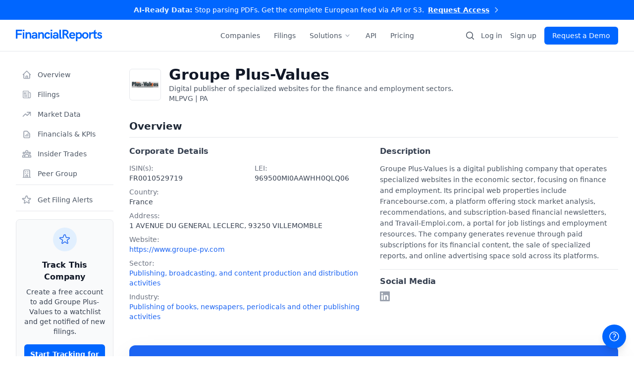

--- FILE ---
content_type: text/html; charset=utf-8
request_url: https://financialreports.eu/companies/groupe-plus-values/
body_size: 29057
content:


<!DOCTYPE html>
<html lang="en">
<head>
    <link rel="preconnect" href="cdn.financialreports.eu/financialreports" crossorigin>
    <link rel="preconnect" href="https://cdn.jsdelivr.net" crossorigin>
    <link rel="dns-prefetch" href="cdn.financialreports.eu/financialreports">

    <meta charset="utf-8">
    <meta name="viewport" content="width=device-width, initial-scale=1.0">

    <title>Groupe Plus-Values | Investor Relations / Filings / Financial statement</title>
    <meta name="title" content="Groupe Plus-Values | Investor Relations / Filings / Financial statement">
    <meta name="description" content="Investor Relations – Filings and financial statements from Groupe Plus-Values. Check out the latest publications, news and insider trades.">

    <meta name="robots" content="index, follow, max-snippet:-1, max-image-preview:large">
<meta name="googlebot" content="index, follow">

    <link rel="preload" href="https://cdn.financialreports.eu/financialreports/static/css/style344499998891.css" as="style">
    <link href="https://cdn.financialreports.eu/financialreports/static/css/style344499998891.css" rel="stylesheet">

    <script src="https://cdn.financialreports.eu/financialreports/static/js/dist/21dependencies.bundle.js" defer type="c7f71d3f7adc8d178e580e4e-text/javascript"></script>
    <script src="https://cdn.financialreports.eu/financialreports/static/js/dist/53main.bundle.js" defer type="c7f71d3f7adc8d178e580e4e-text/javascript"></script>

    <script src="https://cdn.financialreports.eu/financialreports/static/js/dist/4insider_list.bundle.js" type="c7f71d3f7adc8d178e580e4e-text/javascript"></script>

    <script src="https://cdn.jsdelivr.net/npm/algoliasearch@4.14.2/dist/algoliasearch-lite.umd.js" defer type="c7f71d3f7adc8d178e580e4e-text/javascript"></script>

    <meta property="og:type" content="website">
    <meta property="og:url" content="https://financial-reports.eu/">
    <meta property="og:title" content="Groupe Plus-Values (MLPVG) | Complete Financial Reports ">
    <meta property="og:description" content="Get instant access to Groupe Plus-Values's financial reports, stock information, and company analysis. Leading Publishing, broadcasting, and content production and distribution activities company listed on .">
    
    <meta property="og:image" content="https://financialreports.eu/og/company/groupe-plus-values.png">
    <meta property="og:image:width" content="1200">
    <meta property="og:image:height" content="630">

    <meta property="twitter:card" content="summary_large_image">
    <meta property="twitter:url" content="https://financial-reports.eu/">
    <meta property="twitter:title" content="Groupe Plus-Values Stock: Financial Reports & Analysis">
    <meta property="twitter:description" content="">
    
    <meta property="twitter:image" content="https://financialreports.eu/og/company/groupe-plus-values.png">

    <link rel="apple-touch-icon" sizes="180x180" href="https://cdn.financialreports.eu/financialreports/static/assets/favicon/new/apple-touch-icon.png">
    <link rel="icon" type="image/png" sizes="32x32" href="https://cdn.financialreports.eu/financialreports/static/assets/favicon/new/favicon-32x32.png">
    <link rel="icon" type="image/png" sizes="16x16" href="https://cdn.financialreports.eu/financialreports/static/assets/favicon/new/favicon-16x16.png">
    <link rel="manifest" href="https://cdn.financialreports.eu/financialreports/static/assets/favicon/new/site.webmanifest">
    <link rel="mask-icon" href="https://cdn.financialreports.eu/financialreports/static/assets/favicon/new/safari-pinned-tab.svg" color="#0066ff">
    <link rel="shortcut icon" href="https://cdn.financialreports.eu/financialreports/static/assets/favicon/new/favicon.ico" type="image/x-icon">
    <meta name="msapplication-TileColor" content="#0066ff">
    <meta name="theme-color" content="#0066ff">

    <meta name="google-site-verification" content="KWS-hKTNvNbinBqfm3tSb5mUczO7j73BjTsNtNlcP3Q" />

    <link rel="canonical" href="https://financialreports.eu/companies/groupe-plus-values/" />

    
<script type="application/ld+json">
{
  "@context": "https://schema.org",
  "@type": "Organization",
  "name": "Groupe Plus\u002DValues",
  
  
  "url": "https://www.groupe-pv.com",
  
  
  
  "logo": {
    "@type": "ImageObject",
    "url": "https://cdn.financialreports.eu/financialreports/media/Groupe%20Plus-Values/other/Groupe_Plus-Values-logo.jpg"
  },
  

  
  "description": "Groupe Plus\u002DValues is a digital publishing company that operates specialized websites in the economic sector, focusing on finance and employment. Its principal web properties include Francebourse.com, a platform offering stock market analysis, recom…",
  

  
  "address": {
    "@type": "PostalAddress"
    , "streetAddress": "1 AVENUE DU GENERAL LECLERC"
    , "addressLocality": "VILLEMOMBLE"
    , "postalCode": "93250"
    , "addressCountry": "FR"
  },
  
  
  
  "industry": "Publishing of books, newspapers, periodicals and other publishing activities",
  

  
  "foundingDate": "July 9, 2001",
  

  "identifier": [
    
      {"@type": "PropertyValue", "propertyID": "ticker", "value": "MLPVG"}
    
    
      ,
      {"@type": "PropertyValue", "propertyID": "ISIN", "value": "FR0010529719"}
    
    
      ,
      {"@type": "PropertyValue", "propertyID": "LEI", "value": "969500MI0AAWHH0QLQ06"}
    
  ],
  
  "sameAs": [
    
      "https://www.linkedin.com/company/groupe-plus-values/"
    
  ]
}
</script>

<script type="application/ld+json">
{
  "@context": "https://schema.org/",
  "@type": "Dataset",
  "name": "Groupe Plus\u002DValues Financial Filings and Reports",
  "description": "A dataset of public corporate filings (such as annual reports, quarterly reports, and ad-hoc disclosures) for Groupe Plus\u002DValues (MLPVG), provided by FinancialReports.eu.",
  "url": "https://financialreports.eu/companies/groupe-plus-values/",
  "isAccessibleForFree": true,
  "license": "https://financialreports.eu/terms/",
  
  

  "spatialCoverage": {
    "@type": "Place",
    "name": "Europe"
  },

  "creator": {
    "@type": "Organization",
    "name": "FinancialReports",
    "legalName": "FINANCIALREPORTS PTE. LTD.",
    "url": "https://financialreports.eu/"
  },

  "distribution": [
    {
      "@type": "DataDownload",
      "encodingFormat": "JSON",
      "name": "API Access",
      "contentUrl": "https://financialreports.eu/api/"
    },
    {
      "@type": "DataDownload",
      "encodingFormat": "PDF",
      "name": "Web Access",
      "contentUrl": "https://financialreports.eu/companies/groupe-plus-values/#filings"
    }
  ],

  "keywords": [
    "Groupe Plus\u002DValues",
    "Groupe Plus\u002DValues Financial Reports",
    "Groupe Plus\u002DValues Annual Reports"
    , "MLPVG Filings"
    , "FR0010529719"
    , "Publishing, broadcasting, and content production and distribution activities"
    , "Publishing of books, newspapers, periodicals and other publishing activities"
    , "France"
  ]
}
</script>

<script type="application/ld+json">
{
  "@context": "https://schema.org",
  "@type": "FAQPage",
  "mainEntity": [
    {
      "@type": "Question",
      "name": "Where can I download Groupe Plus\u002DValues annual reports and filings?",
      "acceptedAnswer": {
        "@type": "Answer",
        "text": "You can access the complete history of Groupe Plus\u002DValues filings, including Annual Reports, Quarterly Statements, and ad-hoc disclosures here on FinancialReports.eu. We provide both original PDF documents and AI-processed digital versions."
      }
    }
    
    ,{
      "@type": "Question",
      "name": "What is the ISIN or Ticker symbol for Groupe Plus\u002DValues?",
      "acceptedAnswer": {
        "@type": "Answer",
        "text": "The primary ISIN for Groupe Plus\u002DValues is FR0010529719. The company is listed under the ticker symbol MLPVG."
      }
    }
    
    
    ,{
      "@type": "Question",
      "name": "What sector and industry does Groupe Plus\u002DValues operate in?",
      "acceptedAnswer": {
        "@type": "Answer",
        "text": "Groupe Plus\u002DValues is classified within the Publishing, broadcasting, and content production and distribution activities sector, specifically in the Publishing of books, newspapers, periodicals and other publishing activities industry group."
      }
    }
    
    
    ,{
      "@type": "Question",
      "name": "Where is Groupe Plus\u002DValues headquartered?",
      "acceptedAnswer": {
        "@type": "Answer",
        "text": "The corporate headquarters of Groupe Plus\u002DValues is located in VILLEMOMBLE, France."
      }
    }
    
    
    ,{
      "@type": "Question",
      "name": "When was Groupe Plus\u002DValues founded?",
      "acceptedAnswer": {
        "@type": "Answer",
        "text": "Groupe Plus\u002DValues was founded in 2001."
      }
    }
    
  ]
}
</script>



    <script type="application/ld+json">
    {
        "@context": "https://schema.org",
        "@type": "WebSite",
        "url": "https://financialreports.eu/",
        "potentialAction": {
            "@type": "SearchAction",
            "target": "https://financialreports.eu/companies/search/?name={search_term_string}",
            "query-input": "required name=search_term_string"
        }
    }
    </script>
    
    
    <script type="application/ld+json">
    {
      "@context": "https://schema.org",
      "@type": "BreadcrumbList",
      "itemListElement": [
        {
          "@type": "ListItem",
          "position": 1,
          "name": "Home",
          "item": "https://financialreports.eu/"
        }
        
        
        ,
        {
          "@type": "ListItem",
          "position": 2,
          "name": "Companies",
          "item": "https://financialreports.eu/companies/search/"
        },
        {
          "@type": "ListItem",
          "position": 3,
          "name": "Groupe Plus\u002DValues"
        }
    
        
      ]
    }
    </script>
    

    

    <script type="c7f71d3f7adc8d178e580e4e-text/javascript">
    (function(f,b){if(!b.__SV){var e,g,i,h;window.mixpanel=b;b._i=[];b.init=function(e,f,c){function g(a,d){var b=d.split(".");2==b.length&&(a=a[b[0]],d=b[1]);a[d]=function(){a.push([d].concat(Array.prototype.slice.call(arguments,0)))}}var a=b;"undefined"!==typeof c?a=b[c]=[]:c="mixpanel";a.people=a.people||[];a.toString=function(a){var d="mixpanel";"mixpanel"!==c&&(d+="."+c);a||(d+=" (stub)");return d};a.people.toString=function(){return a.toString(1)+".people (stub)"};i="disable track track_pageview track_links track_forms register register_once alias unregister identify name_tag set_config people.set people.set_once people.increment people.append people.track_charge people.clear_charges people.delete_user people.remove".split(" ");
    for(h=0;h<i.length;h++)g(a,i[h]);var j="set set_once add remove_list append prepend union subtract".split(" ");a.get_group=function(){function b(c){d[c]=function(){call2_args=arguments;call2=[c].concat(Array.prototype.slice.call(call2_args,0));a.push([e,call2])}}function d(){}d.toString=function(){return a.toString(1)+".group (stub)"};var e="group";var f="group_key";var k="group_id";b(j[0]);b(j[1]);b(j[2]);b(j[3]);b(j[4]);b(j[5]);b(j[6]);b(j[7]);return d};b._i.push([e,f,c])};b.__SV=1.2;e=f.createElement("script");e.type="text/javascript";e.async=true;e.src="undefined"!==typeof MIXPANEL_CUSTOM_LIB_URL?MIXPANEL_CUSTOM_LIB_URL:"//cdn.mxpnl.com/libs/mixpanel-2-latest.min.js";g=f.getElementsByTagName("script")[0];g.parentNode.insertBefore(e,g)}})(document,window.mixpanel||[]);

    mixpanel.init("872f896684d5161d1c3c02d2d7c3a181", {
        debug: false,
        track_pageview: true,
        persistence: 'localStorage'
    });

    
    </script>
    <script type="c7f71d3f7adc8d178e580e4e-text/javascript">
        (function(c,l,a,r,i,t,y){
            c[a]=c[a]||function(){(c[a].q=c[a].q||[]).push(arguments)};
            t=l.createElement(r);t.async=1;t.src="https://www.clarity.ms/tag/"+i;
            y=l.getElementsByTagName(r)[0];y.parentNode.insertBefore(t,y);
        })(window, document, "clarity", "script", "rd6mxsv5na");
    </script>

    <script type="c7f71d3f7adc8d178e580e4e-text/javascript">
    !function(e,r){try{if(e.vector)return void console.log("Vector snippet included more than once.");var t={};t.q=t.q||[];for(var o=["load","identify","on"],n=function(e){return function(){var r=Array.prototype.slice.call(arguments);t.q.push([e,r])}},c=0;c<o.length;c++){var a=o[c];t[a]=n(a)}if(e.vector=t,!t.loaded){var i=r.createElement("script");i.type="text/javascript",i.async=!0,i.src="https://cdn.vector.co/pixel.js";var l=r.getElementsByTagName("script")[0];l.parentNode.insertBefore(i,l),t.loaded=!0}}catch(e){console.error("Error loading Vector:",e)}}(window,document);
    vector.load("98c4223b-1081-47ba-ad78-322a66683879");
</script>
<script data-cfasync="false" nonce="6524779b-0f66-47d1-b850-fce81c0883b1">try{(function(w,d){!function(j,k,l,m){if(j.zaraz)console.error("zaraz is loaded twice");else{j[l]=j[l]||{};j[l].executed=[];j.zaraz={deferred:[],listeners:[]};j.zaraz._v="5874";j.zaraz._n="6524779b-0f66-47d1-b850-fce81c0883b1";j.zaraz.q=[];j.zaraz._f=function(n){return async function(){var o=Array.prototype.slice.call(arguments);j.zaraz.q.push({m:n,a:o})}};for(const p of["track","set","debug"])j.zaraz[p]=j.zaraz._f(p);j.zaraz.init=()=>{var q=k.getElementsByTagName(m)[0],r=k.createElement(m),s=k.getElementsByTagName("title")[0];s&&(j[l].t=k.getElementsByTagName("title")[0].text);j[l].x=Math.random();j[l].w=j.screen.width;j[l].h=j.screen.height;j[l].j=j.innerHeight;j[l].e=j.innerWidth;j[l].l=j.location.href;j[l].r=k.referrer;j[l].k=j.screen.colorDepth;j[l].n=k.characterSet;j[l].o=(new Date).getTimezoneOffset();if(j.dataLayer)for(const t of Object.entries(Object.entries(dataLayer).reduce((u,v)=>({...u[1],...v[1]}),{})))zaraz.set(t[0],t[1],{scope:"page"});j[l].q=[];for(;j.zaraz.q.length;){const w=j.zaraz.q.shift();j[l].q.push(w)}r.defer=!0;for(const x of[localStorage,sessionStorage])Object.keys(x||{}).filter(z=>z.startsWith("_zaraz_")).forEach(y=>{try{j[l]["z_"+y.slice(7)]=JSON.parse(x.getItem(y))}catch{j[l]["z_"+y.slice(7)]=x.getItem(y)}});r.referrerPolicy="origin";r.src="/cdn-cgi/zaraz/s.js?z="+btoa(encodeURIComponent(JSON.stringify(j[l])));q.parentNode.insertBefore(r,q)};["complete","interactive"].includes(k.readyState)?zaraz.init():j.addEventListener("DOMContentLoaded",zaraz.init)}}(w,d,"zarazData","script");window.zaraz._p=async d$=>new Promise(ea=>{if(d$){d$.e&&d$.e.forEach(eb=>{try{const ec=d.querySelector("script[nonce]"),ed=ec?.nonce||ec?.getAttribute("nonce"),ee=d.createElement("script");ed&&(ee.nonce=ed);ee.innerHTML=eb;ee.onload=()=>{d.head.removeChild(ee)};d.head.appendChild(ee)}catch(ef){console.error(`Error executing script: ${eb}\n`,ef)}});Promise.allSettled((d$.f||[]).map(eg=>fetch(eg[0],eg[1])))}ea()});zaraz._p({"e":["(function(w,d){})(window,document)"]});})(window,document)}catch(e){throw fetch("/cdn-cgi/zaraz/t"),e;};</script></head>
<body x-data="app()"
      @open-auth-modal.window="openAuthModal($event.detail)"
      @open-upgrade-modal.window="openUpgradeModal($event.detail)"
      class="js-loading pt-[101px]"
      data-monthly-id="price_1R9RoTIvhVjkZYCoU3XwsCLZ"
      data-yearly-id="price_1RGySkIvhVjkZYCo9ur0496k">

    

    
        


<div id="header-container"
     class="fixed w-full top-0 left-0 z-50 transition-transform duration-300 ease-in-out print:hidden"
     x-data="{
        scrollTop: window.scrollY,
        mobileMenuOpen: false,
        solutionsOpen: false,
        promoBarHeight: 0,
        get actualPromoBarHeight() {
            const promoEl = document.getElementById('promo-bar');
            return promoEl ? promoEl.offsetHeight : 0;
        },
        get headerTopOffset() {
            return (this.scrollTop > 0 && this.actualPromoBarHeight > 0) ? -this.actualPromoBarHeight : 0;
        }
     }"
     x-init="
        promoBarHeight = actualPromoBarHeight;
        window.addEventListener('scroll', () => { scrollTop = window.scrollY; });
        window.addEventListener('resize', () => { promoBarHeight = actualPromoBarHeight; });
     "
     :style="{ transform: 'translateY(' + headerTopOffset + 'px)' }">

  <div class="bg-finrep text-white text-center text-xs sm:text-sm font-medium transition-all duration-300 relative z-50" id="promo-bar">
    <div class="mx-auto max-w-screen-2xl px-4 sm:px-6 lg:px-8 py-2.5">
        <a href="/pricing/"
           class="inline-flex items-center group hover:text-white/90 transition-colors duration-150"
           data-track-event="navbar-click"
           data-link-name="Promo Bar - Enterprise API">
          
          <span class="sm:hidden">
            Stop parsing PDFs. Get the API.
          </span>

          <span class="hidden sm:inline">
            <span class="font-bold text-blue-100">AI-Ready Data:</span> Stop parsing PDFs. Get the complete European feed via API or S3.
          </span>

          <span class="ml-2 font-bold underline decoration-blue-200 underline-offset-4 group-hover:decoration-white transition-all whitespace-nowrap">
            Request Access
          </span>

          <svg class="ml-1.5 h-4 w-4 text-blue-200 group-hover:text-white transition-colors" fill="none" stroke="currentColor" viewBox="0 0 24 24"><path stroke-linecap="round" stroke-linejoin="round" stroke-width="2" d="M9 5l7 7-7 7" /></svg>
        </a>
    </div>
  </div>

  <nav id="navbar" class="bg-white border-b border-gray-200 transition-shadow duration-300 w-full relative h-16"
       :class="{ 'shadow-md': scrollTop > ( (headerTopOffset === 0) ? actualPromoBarHeight : 0) }">
    <div class="mx-auto max-w-screen-2xl px-4 sm:px-6 lg:px-8 relative">
      <div class="flex h-16 items-center justify-between">

        <div class="flex items-center">
          <div class="flex-shrink-0">
            <a href="/"
               aria-label="FinancialReports Homepage"
               data-track-event="navbar-click"
               data-link-name="Logo">
              <img src="https://cdn.financialreports.eu/financialreports/static/assets/logo.svg" class="h-6 w-auto" alt="FinancialReports Logo">
            </a>
          </div>
        </div>

        <div class="flex items-center">
            <a href="/companies/search/" class="hidden lg:block p-2 mr-1 text-gray-600 hover:text-finrep transition-colors" aria-label="Search companies" data-track-event="navbar-click" data-link-name="Search Icon">
                <svg class="h-5 w-5" viewBox="0 0 20 20" fill="currentColor" aria-hidden="true"><path fill-rule="evenodd" d="M9 3.5a5.5 5.5 0 100 11 5.5 5.5 0 000-11zM2 9a7 7 0 1112.452 4.391l3.328 3.329a.75.75 0 11-1.06 1.06l-3.329-3.328A7 7 0 012 9z" clip-rule="evenodd" /></svg>
            </a>
            <div class="hidden lg:flex lg:items-center">
                
                  <button type="button" @click="openAuthModal('login')" class="text-sm font-medium text-gray-600 hover:text-finrep transition-colors duration-150">Log in</button>
                  <button type="button" @click="openAuthModal('register')" class="ml-4 text-sm font-medium text-gray-600 hover:text-finrep transition-colors duration-150">Sign up</button>
                  <a href="/pricing/" class="ml-4 inline-flex items-center justify-center rounded-md bg-finrep px-4 py-2 text-sm font-medium text-white shadow-sm hover:bg-finrep-dark focus:outline-none focus:ring-2 focus:ring-finrep focus:ring-offset-2 transition-colors duration-150">Request a Demo</a>
                
            </div>

            <div class="flex items-center lg:hidden ml-2">
                <button type="button" id="mobile-menu-button" @click="mobileMenuOpen = !mobileMenuOpen" class="relative inline-flex items-center justify-center rounded-md p-2 text-gray-500 hover:bg-gray-100 hover:text-gray-700 focus:outline-none focus:ring-2 focus:ring-inset focus:ring-finrep" aria-controls="mobile-menu" :aria-expanded="mobileMenuOpen.toString()">
                  <span class="sr-only">Open main menu</span>
                  <svg x-show="!mobileMenuOpen" class="block h-6 w-6" fill="none" viewBox="0 0 24 24" stroke-width="1.5" stroke="currentColor" aria-hidden="true"><path stroke-linecap="round" stroke-linejoin="round" d="M3.75 6.75h16.5M3.75 12h16.5m-16.5 5.25h16.5" /></svg>
                  <svg x-show="mobileMenuOpen" class="h-6 w-6" fill="none" viewBox="0 0 24 24" stroke-width="1.5" stroke="currentColor" aria-hidden="true" x-cloak><path stroke-linecap="round" stroke-linejoin="round" d="M6 18L18 6M6 6l12 12" /></svg>
                </button>
            </div>
        </div>
      </div>

      <div class="hidden lg:flex items-center absolute inset-y-0 left-1/2 transform -translate-x-1/2 space-x-1">
          <a href="/companies/search/" class="px-3 py-2 text-sm font-medium text-gray-600 hover:text-finrep transition-colors duration-150">Companies</a>
          <a href="/filings/" class="px-3 py-2 text-sm font-medium text-gray-600 hover:text-finrep transition-colors duration-150">Filings</a>
          <div class="relative" @click.outside="solutionsOpen = false">
              <button @click="solutionsOpen = !solutionsOpen" class="flex items-center px-3 py-2 text-sm font-medium text-gray-600 hover:text-finrep transition-colors duration-150" :class="{ 'text-finrep': solutionsOpen }">
                  <span>Solutions</span>
                  <svg class="ml-1 h-4 w-4 text-gray-400 transition-transform" :class="{ 'rotate-180': solutionsOpen }" fill="currentColor" viewBox="0 0 20 20"><path fill-rule="evenodd" d="M5.23 7.21a.75.75 0 011.06.02L10 11.168l3.71-3.938a.75.75 0 111.08 1.04l-4.25 4.5a.75.75 0 01-1.08 0l-4.25-4.5a.75.75 0 01.02-1.06z" clip-rule="evenodd" /></svg>
              </button>
              <div x-show="solutionsOpen" x-transition x-cloak class="absolute z-10 mt-2 w-56 origin-top-left rounded-md bg-white shadow-lg ring-1 ring-black ring-opacity-5 focus:outline-none">
                  <div class="py-1">
                      <a href="/for/hedge-funds/" class="block px-4 py-2 text-sm text-gray-700 hover:bg-gray-100">For Hedge Funds</a>
                      <a href="/for/asset-managers/" class="block px-4 py-2 text-sm text-gray-700 hover:bg-gray-100">For Asset Managers</a>
                      <a href="/for/analytics-platforms/" class="block px-4 py-2 text-sm text-gray-700 hover:bg-gray-100">For Analytics Platforms</a>
                      <a href="/for/academic-research/" class="block px-4 py-2 text-sm text-gray-700 hover:bg-gray-100">For Academic Research</a>
                  </div>
              </div>
          </div>
          <a href="/api-solutions/" class="px-3 py-2 text-sm font-medium text-gray-600 hover:text-finrep transition-colors duration-150">API</a>
          <a href="/accounts/pricing/" class="px-3 py-2 text-sm font-medium text-gray-600 hover:text-finrep transition-colors duration-150">Pricing</a>
      </div>
    </div>

    <div x-show="mobileMenuOpen" x-transition x-cloak class="lg:hidden border-t border-gray-200 bg-white absolute w-full shadow-lg max-h-[calc(100vh-104px)] overflow-y-auto z-20" id="mobile-menu">
      <div class="space-y-1 px-4 pt-4 pb-3">
         <div class="pb-4">
            <label for="mobile-search" class="sr-only">Search Companies</label>
            <div class="relative"><div class="pointer-events-none absolute inset-y-0 left-0 flex items-center pl-3"><svg class="h-5 w-5 text-gray-400" viewBox="0 0 20 20" fill="currentColor" aria-hidden="true"><path fill-rule="evenodd" d="M9 3.5a5.5 5.5 0 100 11 5.5 5.5 0 000-11zM2 9a7 7 0 1112.452 4.391l3.328 3.329a.75.75 0 11-1.06 1.06l-3.329-3.328A7 7 0 012 9z" clip-rule="evenodd" /></svg></div><input id="mobile-search" name="mobile-search" class="block w-full rounded-md border-0 bg-gray-100/70 py-2 pl-10 pr-3 text-gray-900 ring-1 ring-inset ring-gray-300 placeholder:text-gray-400 focus:bg-white focus:text-gray-900 focus:ring-2 focus:ring-inset focus:ring-finrep sm:text-sm sm:leading-6 transition-all" placeholder="Search companies..." type="search"></div>
            <div id="mobile-search-results" class="hidden relative w-full mt-1 rounded-md bg-white shadow-lg border border-gray-200 max-h-72 overflow-y-auto z-[60]"></div>
         </div>

        <div class="space-y-1">
            <a href="/companies/search/" class="block rounded-md px-3 py-2 text-base font-medium text-gray-700 hover:bg-gray-50 hover:text-gray-900">Companies</a>
            <a href="/filings/" class="block rounded-md px-3 py-2 text-base font-medium text-gray-700 hover:bg-gray-50 hover:text-gray-900">Filings</a>
            <div>
              <button @click="solutionsOpen = !solutionsOpen" class="w-full flex justify-between items-center rounded-md px-3 py-2 text-base font-medium text-gray-700 hover:bg-gray-50 hover:text-gray-900">
                <span>Solutions</span>
                <svg class="h-5 w-5 text-gray-500 transition-transform" :class="{ 'rotate-180': solutionsOpen }" fill="currentColor" viewBox="0 0 20 20"><path fill-rule="evenodd" d="M5.23 7.21a.75.75 0 011.06.02L10 11.168l3.71-3.938a.75.75 0 111.08 1.04l-4.25 4.5a.75.75 0 01-1.08 0l-4.25-4.5a.75.75 0 01.02-1.06z" clip-rule="evenodd" /></svg>
              </button>
              <div x-show="solutionsOpen" x-cloak class="mt-1 ml-4 space-y-1 border-l border-gray-200 pl-3">
                <a href="/for/hedge-funds/" class="block rounded-md px-3 py-2 text-base font-medium text-gray-600 hover:bg-gray-50 hover:text-gray-900">For Hedge Funds</a>
                <a href="/for/asset-managers/" class="block rounded-md px-3 py-2 text-base font-medium text-gray-600 hover:bg-gray-50 hover:text-gray-900">For Asset Managers</a>
                <a href="/for/analytics-platforms/" class="block rounded-md px-3 py-2 text-base font-medium text-gray-600 hover:bg-gray-50 hover:text-gray-900">For Analytics Platforms</a>
                <a href="/for/academic-research/" class="block rounded-md px-3 py-2 text-base font-medium text-gray-600 hover:bg-gray-50 hover:text-gray-900">For Academic Research</a>
              </div>
            </div>
            <a href="/api-solutions/" class="block rounded-md px-3 py-2 text-base font-medium text-gray-700 hover:bg-gray-50 hover:text-gray-900">API</a>
            <a href="/accounts/pricing/" class="block rounded-md px-3 py-2 text-base font-medium text-gray-700 hover:bg-gray-50 hover:text-gray-900">Pricing</a>
        </div>
      </div>
      <div class="border-t border-gray-200 pt-4 pb-3">
        
          <div class="space-y-2 px-4"><a href="/pricing/" class="block w-full text-center rounded-md bg-finrep px-3 py-2 text-base font-medium text-white hover:bg-finrep-dark shadow-sm">Request a Demo</a><button type="button" @click="openAuthModal('login'); mobileMenuOpen = false" class="block w-full text-center rounded-md px-3 py-2 text-base font-medium text-gray-600 ring-1 ring-inset ring-gray-300 hover:bg-gray-50">Log in</button><button type="button" @click="openAuthModal('register'); mobileMenuOpen = false" class="block w-full text-center rounded-md px-3 py-2 text-base font-medium text-gray-600 hover:bg-gray-50">or Sign up</button></div>
        
      </div>
    </div>
  </nav>
</div>
    

    

    
<div class="mx-auto max-w-screen-2xl px-4 sm:px-6 lg:px-8">
    <div class="flex flex-col md:flex-row md:space-x-6 lg:space-x-8 py-8">

        <aside class="hidden md:block md:w-1/4 lg:w-1/5 xl:w-1/6 md:mb-0">
            <div class="space-y-1 md:sticky md:top-24">
                <a href="#overview" class="text-gray-600 hover:bg-gray-100 hover:text-gray-900 group flex items-center px-3 py-2 text-sm font-medium rounded-md">
                    <svg class="w-5 h-5 mr-3 text-gray-400 group-hover:text-gray-500" fill="none" stroke="currentColor" viewBox="0 0 24 24"><path stroke-linecap="round" stroke-linejoin="round" stroke-width="2" d="M3 12l2-2m0 0l7-7 7 7M5 10v10a1 1 0 001 1h3m10-11l2 2m-2-2v10a1 1 0 01-1 1h-3m-6 0a1 1 0 001-1v-4a1 1 0 011-1h2a1 1 0 011 1v4a1 1 0 001 1m-6 0h6"></path></svg>
                    <span>Overview</span>
                </a>
                <a href="#filings" class="text-gray-600 hover:bg-gray-100 hover:text-gray-900 group flex items-center px-3 py-2 text-sm font-medium rounded-md">
                    <svg class="w-5 h-5 mr-3 text-gray-400 group-hover:text-gray-500" xmlns="http://www.w3.org/2000/svg" fill="none" viewBox="0 0 24 24" stroke-width="1.5" stroke="currentColor"><path stroke-linecap="round" stroke-linejoin="round" d="M12 7.5h1.5m-1.5 3h1.5m-7.5 3h7.5m-7.5 3h7.5m3-9h3.375c.621 0 1.125.504 1.125 1.125V18a2.25 2.25 0 0 1-2.25 2.25M16.5 7.5V18a2.25 2.25 0 0 0 2.25 2.25M16.5 7.5V4.875c0-.621-.504-1.125-1.125-1.125H4.125C3.504 3.75 3 4.254 3 4.875V18a2.25 2.25 0 0 0 2.25 2.25h13.5M6 7.5h3v3H6v-3Z" /></svg>
                    <span>Filings</span>
                </a>
                <a href="#market-data" class="text-gray-600 hover:bg-gray-100 hover:text-gray-900 group flex items-center px-3 py-2 text-sm font-medium rounded-md">
                    <svg class="w-5 h-5 mr-3 text-gray-400 group-hover:text-gray-500" fill="none" stroke="currentColor" viewBox="0 0 24 24"><path stroke-linecap="round" stroke-linejoin="round" stroke-width="2" d="M13 7h8m0 0v8m0-8l-8 8-4-4-6 6"></path></svg>
                    <span>Market Data</span>
                </a>
                <a href="#kpis" class="text-gray-600 hover:bg-gray-100 hover:text-gray-900 group flex items-center px-3 py-2 text-sm font-medium rounded-md">
                    <svg class="w-5 h-5 mr-3 text-gray-400 group-hover:text-gray-500" fill="none" stroke="currentColor" viewBox="0 0 24 24"><path stroke-linecap="round" stroke-linejoin="round" stroke-width="2" d="M9 17v-2m3 2v-4m3 4v-6m2 10H7a2 2 0 01-2-2V7a2 2 0 012-2h5.586a1 1 0 01.707.293l5.414 5.414a1 1 0 01.293.707V19a2 2 0 01-2 2z"></path></svg>
                    <span>Financials & KPIs</span>
                </a>
                <a href="#insider-trades" class="text-gray-600 hover:bg-gray-100 hover:text-gray-900 group flex items-center px-3 py-2 text-sm font-medium rounded-md">
                    <svg class="w-5 h-5 mr-3 text-gray-400 group-hover:text-gray-500" fill="none" stroke="currentColor" viewBox="0 0 24 24"><path stroke-linecap="round" stroke-linejoin="round" stroke-width="2" d="M17 20h5v-2a3 3 0 00-5.356-1.857M17 20H7m10 0v-2c0-.656-.126-1.283-.356-1.857M7 20H2v-2a3 3 0 015.356-1.857M7 20v-2c0-.656.126-1.283.356-1.857m0 0a5.002 5.002 0 019.288 0M15 7a3 3 0 11-6 0 3 3 0 016 0zm6 3a2 2 0 11-4 0 2 2 0 014 0zM7 10a2 2 0 11-4 0 2 2 0 014 0z"></path></svg>
                    <span>Insider Trades</span>
                </a>
                <a href="#peer-group" class="text-gray-600 hover:bg-gray-100 hover:text-gray-900 group flex items-center px-3 py-2 text-sm font-medium rounded-md">
                    <svg class="w-5 h-5 mr-3 text-gray-400 group-hover:text-gray-500" fill="none" stroke="currentColor" viewBox="0 0 24 24"><path stroke-linecap="round" stroke-linejoin="round" stroke-width="2" d="M19 21V5a2 2 0 00-2-2H7a2 2 0 00-2 2v16m14 0h2m-2 0h-5m-9 0H3m2 0h5M9 7h1m-1 4h1m4-4h1m-1 4h1m-5 10v-5a1 1 0 011-1h2a1 1 0 011 1v5m-4 0h4"></path></svg>
                    <span>Peer Group</span>
                </a>

              <div
    class="pt-3 mt-2 border-t border-gray-200 space-y-1"
    x-data="{
        isAuthenticated: false,
        hasPermission: false,
        isWatched: false,
        isLoading: false,

        /**
         * REFINED: Determines the button text.
         * This version uses a 'guard clause' approach. It handles the most
         * common cases (visitor/free user) first and then proceeds to the
         * logic for permissioned users. It is functionally identical but often
         * considered more readable.
         */
        buttonText() {
            // For visitors or logged-in users without the feature, show the primary CTA.
            if (!this.isAuthenticated || !this.hasPermission) {
                return 'Get Filing Alerts';
            }

            // Only authenticated users with permission will see the toggle options.
            return this.isWatched ? 'Remove from Watchlist' : 'Add to Watchlist';
        },

        toggleWatchlist() {
            if (!this.isAuthenticated) {
                const payload = {
                    tab: 'register',
                    title: 'Get Filing Alerts',
                    subTitle: 'Track Groupe Plus\u002DValues and Never Miss an Update',
                    description: 'Create a free account to build a personalized watchlist. Upgrade to a paid plan to receive real-time email alerts for new filings.',
                    features: [
                        'Monitor companies you care about',
                        'Upgrade to unlock email alerts',
                        'Access powerful research tools'
                    ]
                };
                this.$dispatch('open-auth-modal', payload);
                return;
            }
            if (!this.hasPermission) {
                const payload = {
                    title: 'Get Real-Time Alerts on Groupe Plus\u002DValues',
                    description: `Stop manually checking for updates. Our alert system is your edge. Upgrade to the Analyst plan to add this company to your watchlist and get immediate email notifications on every new filing. The moment it's public, it's in your inbox.`,
                    priceId: 'price_1R9RoTIvhVjkZYCoU3XwsCLZ'
                };
                this.$dispatch('open-upgrade-modal', payload);
                return;
            }
            this.isLoading = true;
            fetch('/accounts/watchlist/toggle/groupe-plus-values/', {
                method: 'POST',
                headers: {
                    'X-Requested-With': 'XMLHttpRequest',
                    'X-CSRFToken': getCookie('csrftoken')
                }
            })
            .then(res => res.json())
            .then(data => {
                if (data.status === 'added') this.isWatched = true;
                if (data.status === 'removed') this.isWatched = false;
            })
            .catch(err => console.error(err))
            .finally(() => this.isLoading = false);
        }
    }"
>
    <button
        @click="toggleWatchlist()"
        :disabled="isLoading"
        class="w-full text-gray-600 hover:bg-gray-100 hover:text-gray-900 group flex items-center px-3 py-2 text-sm font-medium rounded-md transition-colors"
        :class="{ 'opacity-50 cursor-not-allowed': isLoading }"
        title="Add to your watchlist to receive email alerts for new filings."
    >
        <svg x-show="!isWatched" class="w-5 h-5 mr-3 text-gray-400 group-hover:text-gray-500" fill="none" stroke="currentColor" viewBox="0 0 24 24"><path stroke-linecap="round" stroke-linejoin="round" stroke-width="2" d="M11.049 2.927c.3-.921 1.603-.921 1.902 0l1.519 4.674a1 1 0 00.95.69h4.915c.969 0 1.371 1.24.588 1.81l-3.976 2.888a1 1 0 00-.364 1.118l1.518 4.674c.3.922-.755 1.688-1.538 1.118l-3.976-2.888a1 1 0 00-1.176 0l-3.976 2.888c-.783.57-1.838-.196-1.538-1.118l1.518-4.674a1 1 0 00-.364-1.118L2.05 10.1c-.783-.57-.38-1.81.588-1.81h4.914a1 1 0 00.951-.69l1.519-4.674z"></path></svg>
        <svg x-show="isWatched" x-cloak class="w-5 h-5 mr-3 text-finrep" xmlns="http://www.w3.org/2000/svg" viewBox="0 0 24 24" fill="currentColor"><path fill-rule="evenodd" d="M10.788 3.21c.448-1.077 1.976-1.077 2.424 0l2.082 5.007 5.404.433c1.164.093 1.636 1.545.749 2.305l-4.117 3.527 1.257 5.273c.271 1.136-.964 2.033-1.96 1.425L12 18.354 7.373 21.18c-.996.608-2.231-.29-1.96-1.425l1.257-5.273-4.117-3.527c-.887-.76-.415-2.212.749-2.305l5.404-.433 2.082-5.006z" clip-rule="evenodd" /></svg>
        
        <span x-text="buttonText()"></span>
    </button>
</div>

                


                
                <div class="mt-4 pt-4 border-t border-gray-200">
                    <div class="rounded-lg bg-gray-50 p-4 border border-gray-200 text-center">
                        <div class="mx-auto flex h-12 w-12 items-center justify-center rounded-full bg-blue-100">
                            <svg class="h-6 w-6 text-blue-600" fill="none" viewBox="0 0 24 24" stroke-width="1.5" stroke="currentColor"><path stroke-linecap="round" stroke-linejoin="round" d="M11.049 2.927c.3-.921 1.603-.921 1.902 0l1.519 4.674a1 1 0 00.95.69h4.915c.969 0 1.371 1.24.588 1.81l-3.976 2.888a1 1 0 00-.364 1.118l1.518 4.674c.3.922-.755 1.688-1.538 1.118l-3.976-2.888a1 1 0 00-1.176 0l-3.976 2.888c-.783.57-1.838-.196-1.538-1.118l1.518-4.674a1 1 0 00-.364-1.118L2.05 10.1c-.783-.57-.38-1.81.588-1.81h4.914a1 1 0 00.951-.69l1.519-4.674z" /></svg>
                        </div>
                        <h4 class="mt-4 text-base font-bold text-gray-900">Track This Company</h4>
                        <p class="mt-2 text-sm text-gray-700">
                            Create a free account to add Groupe Plus-Values to a watchlist and get notified of new filings.
                        </p>
                        <button type="button" @click="$dispatch('open-auth-modal', { tab: 'register' })" class="mt-4 block w-full rounded-md bg-finrep px-3 py-2.5 text-center text-sm font-semibold text-white shadow-sm hover:bg-blue-700 focus-visible:outline focus-visible:outline-2 focus-visible:outline-offset-2 focus-visible:outline-blue-600 transition-colors">
                            Start Tracking for Free
                        </button>
                    </div>
                </div>
                
            </div>
        </aside>

        <main class="w-full md:w-3/4 lg:w-4/5 xl:w-5/6">

            <div class="mb-8 flex items-center space-x-3 sm:space-x-4">
                <div class="w-12 h-12 sm:w-16 sm:h-16 flex-shrink-0 bg-white border border-gray-200 rounded-md flex items-center justify-center overflow-hidden p-0.5 sm:p-1">
                    
                        <img src="https://cdn.financialreports.eu/financialreports/media/Groupe%20Plus-Values/other/Groupe_Plus-Values-logo.jpg" alt="Groupe Plus-Values Logo" class="h-full w-full object-contain">
                    
                </div>
                <div>
                    <h1 class="text-2xl sm:text-3xl font-bold text-gray-900">Groupe Plus-Values</h1>

                    
                    <p class="text-sm text-gray-600">Digital publisher of specialized websites for the finance and employment sectors.</p>
                    

                    <p class="text-sm sm:text-md text-gray-600">
                        MLPVG
                         | 
                        PA
                    </p>
                </div>
            </div>

            <section id="overview" class="mb-12 scroll-mt-28">
                <h2 class="text-xl font-semibold text-gray-800 mb-4 pb-2 border-b border-gray-200">Overview</h2>
                <div class="grid grid-cols-1 md:grid-cols-2 gap-x-6 gap-y-6">
                    <div>
                        <h3 class="text-md font-semibold text-gray-700 mb-3">Corporate Details</h3>
                        <dl class="grid grid-cols-1 sm:grid-cols-2 gap-x-6 gap-y-2 text-sm">
                            <div>
                                <dt class="text-gray-500 font-medium">ISIN(s):</dt>
                                <dd class="text-gray-700 break-all">
                                    
                                        FR0010529719
                                        
                                    
                                </dd>
                            </div>
                            <div><dt class="text-gray-500 font-medium">LEI:</dt><dd class="text-gray-700 break-all" title="969500MI0AAWHH0QLQ06">969500MI0AAWHH0QLQ06</dd></div>
                            <div><dt class="text-gray-500 font-medium">Country:</dt><dd class="text-gray-700">France</dd></div>
                            <div class="sm:col-span-2"><dt class="text-gray-500 font-medium">Address:</dt>
                                <dd class="text-gray-700">
                                    1 AVENUE DU GENERAL LECLERC, 
                                    93250 
                                    VILLEMOMBLE
                                    
                                </dd>
                            </div>
                            <div class="sm:col-span-2"><dt class="text-gray-500 font-medium">Website:</dt><dd><a href="https://www.groupe-pv.com" target="_blank" rel="noopener noreferrer" class="text-blue-600 hover:underline break-all">https://www.groupe-pv.com</a></dd></div>
                            
                            <div class="sm:col-span-2">
                                <dt class="text-gray-500 font-medium">Sector:</dt>
                                <dd class="text-gray-700">
                                    
                                        <a href="/companies/sectors/publishing-broadcasting-and-content-production-and-distribution-activities/" class="text-blue-600 hover:underline">
                                            Publishing, broadcasting, and content production and distribution activities
                                        </a>
                                    
                                </dd>
                            </div>

                            <div class="sm:col-span-2">
                                <dt class="text-gray-500 font-medium">Industry:</dt>
                                <dd class="text-gray-700">
                                    
                                        <a href="/companies/sectors/publishing-broadcasting-and-content-production-and-distribution-activities/publishing-of-books-newspapers-periodicals-and-other-publishing-activities/" class="text-blue-600 hover:underline">
                                            Publishing of books, newspapers, periodicals and other publishing activities
                                        </a>
                                    
                                </dd>
                            </div>
                        </dl>
                    </div>
                    <div>
                        <h3 class="text-md font-semibold text-gray-700 mb-3">Description</h3>
                        
                            <p class="text-sm text-gray-600 leading-relaxed">Groupe Plus-Values is a digital publishing company that operates specialized websites in the economic sector, focusing on finance and employment. Its principal web properties include Francebourse.com, a platform offering stock market analysis, recommendations, and subscription-based financial newsletters, and Travail-Emploi.com, a portal for job listings and employment resources. The company generates revenue through paid subscriptions for its financial content, the sale of specialized reports, and online advertising space sold across its platforms.</p>
                        

                        
                        <div class="mt-4 pt-3 border-t border-gray-200">
                            <h3 class="text-md font-semibold text-gray-700 mb-2">Social Media</h3>
                            <div class="flex space-x-3">
                                
                                <a href="https://www.linkedin.com/company/groupe-plus-values/" target="_blank" rel="noopener noreferrer" class="text-gray-400 hover:text-gray-600" title="LinkedIn">
                                    <svg class="w-5 h-5" fill="currentColor" viewBox="0 0 24 24" aria-hidden="true">
                                        <path d="M20.447 20.452h-3.554v-5.569c0-1.328-.027-3.037-1.852-3.037-1.853 0-2.136 1.445-2.136 2.939v5.667H9.351V9h3.414v1.561h.046c.477-.9 1.637-1.85 3.37-1.85 3.601 0 4.267 2.37 4.267 5.455v6.286zM5.337 7.433c-1.144 0-2.063-.926-2.063-2.065 0-1.138.92-2.063 2.063-2.063 1.14 0 2.064.925 2.064 2.063 0 1.139-.925 2.065-2.064 2.065zm1.782 13.019H3.555V9h3.564v11.452zM22.225 0H1.771C.792 0 0 .774 0 1.729v20.542C0 23.227.792 24 1.771 24h20.451C23.2 24 24 23.227 24 22.271V1.729C24 .774 23.2 0 22.222 0h.003z"/>
                                    </svg>
                                </a>
                                
                            </div>
                        </div>
                        
                    </div>
                </div>
            </section>

            
            <section class="mb-12">
            <div class="relative rounded-xl bg-blue-600 p-8 text-center shadow-2xl overflow-hidden">
                <div class="absolute inset-0 -z-10 transform-gpu overflow-hidden blur-3xl" aria-hidden="true">
                    <div class="relative left-[calc(50%-11rem)] aspect-[1155/678] w-[36.125rem] -translate-x-1/2 rotate-[30deg] bg-gradient-to-tr from-[#0d9488] to-[#ffffff] opacity-30 sm:left-[calc(50%-30rem)] sm:w-[72.1875rem]" style="clip-path: polygon(74.1% 44.1%, 100% 61.6%, 97.5% 26.9%, 85.5% 0.1%, 80.7% 2%, 72.5% 32.5%, 60.2% 62.4%, 52.4% 68.1%, 47.5% 58.3%, 45.2% 34.5%, 27.5% 76.7%, 0.1% 64.9%, 17.9% 100%, 27.6% 76.8%, 76.1% 97.7%, 74.1% 44.1%)"></div>
                </div>
                <h2 class="text-2xl font-bold tracking-tight text-white sm:text-3xl">
                Unlock This Filing & Millions More
                </h2>
                <p class="mt-4 text-lg leading-7 text-blue-100">
                You're one step away from the data you need. Create a free account to instantly view this filing and get access to powerful research tools.
                </p>
                <button type="button" @click="$dispatch('open-auth-modal', { tab: 'register' })" class="mt-8 inline-block rounded-md bg-white px-8 py-3 text-base font-semibold text-gray-900 shadow-lg hover:bg-gray-200 focus:outline-none focus:ring-2 focus:ring-white focus:ring-offset-2 focus:ring-offset-blue-600 transition-transform hover:scale-105">
                Get Free Access
                </button>
            </div>
            </section>
            

<script id="filing-type-data" type="application/json">[]</script>
<script id="language-data" type="application/json">[]</script>

<section
    id="filings"
    class="mb-12 scroll-mt-28"
    x-data="{
        isAuthenticated: false,
        isLimitInfinite: false,
        filingsLimit: 10,
        filingsRemaining: 10,
        isLoading: false,

        selectedFilings: [],
        selectAll: false,
        filingsOnPage: [],

        init() {
            this.$nextTick(() => {
                const rows = this.$el.querySelectorAll('tbody tr[data-filing-id]');
                this.filingsOnPage = Array.from(rows).map(row => row.dataset.filingId);
            });

            this.$watch('selectedFilings', () => {
                if (this.filingsOnPage.length > 0 && this.selectedFilings.length > 0) {
                    this.selectAll = this.filingsOnPage.every(id => this.selectedFilings.includes(id));
                } else {
                    this.selectAll = false;
                }
            });
        },

        toggleSelectAll() {
            if (this.selectAll) {
                this.selectedFilings = [...new Set([...this.selectedFilings, ...this.filingsOnPage])];
            } else {
                this.selectedFilings = this.selectedFilings.filter(id => !this.filingsOnPage.includes(id));
            }
        },

        isDownloadable(type) {
            if (this.selectedFilings.length === 0) return false;

            const dataAttribute = type === 'original' ? 'hasDocument' : 'hasMarkdown';

            return this.selectedFilings.some(id => {
                const row = document.querySelector(`#filings tr[data-filing-id='${id}']`);
                return row && row.dataset[dataAttribute] === 'true';
            });
        },

        downloadSelection(type) {
            if (!this.isAuthenticated) {
                const payload = {
                    tab: 'register',
                    title: 'Download Multiple Filings at Once',
                    subTitle: 'Streamline Your Research',
                    description: 'Sign up for a free account to select and download multiple filings in a single click. Save time and get the data you need, faster.',
                    features: [
                        'Bulk download original documents',
                        'Bulk download AI-ready Markdown text',
                        'Perfect for large-scale analysis'
                    ]
                };
                this.$dispatch('open-auth-modal', payload);
                return;
            }

            const dataAttribute = type === 'original' ? 'hasDocument' : 'hasMarkdown';
            const downloadableIds = this.selectedFilings.filter(id => {
                const row = document.querySelector(`#filings tr[data-filing-id='${id}']`);
                return row && row.dataset[dataAttribute] === 'true';
            });

            if (downloadableIds.length === 0) {
                alert('None of the selected filings have the requested document type.');
                return;
            }

            if (!this.isLimitInfinite && downloadableIds.length > this.filingsRemaining) {
                alert(`You have selected ${downloadableIds.length} filings to download, but your free plan only has ${this.filingsRemaining} views remaining. Please reduce your selection or upgrade.`);
                return;
            }

            if (downloadableIds.length < this.selectedFilings.length) {
                if (!confirm(`Warning: Only ${downloadableIds.length} of the ${this.selectedFilings.length} selected filings have this document type. Do you want to proceed?`)) {
                    return;
                }
            }

            const form = document.createElement('form');
            form.method = 'POST';
            form.action = `/filings/download/company/groupe-plus-values/bulk/`;
            form.style.display = 'none';

            const csrfInput = document.createElement('input');
            csrfInput.type = 'hidden';
            csrfInput.name = 'csrfmiddlewaretoken';
            csrfInput.value = getCookie('csrftoken');
            form.appendChild(csrfInput);

            const typeInput = document.createElement('input');
            typeInput.type = 'hidden';
            typeInput.name = 'download_type';
            typeInput.value = type;
            form.appendChild(typeInput);
            
            downloadableIds.forEach(id => {
                const idInput = document.createElement('input');
                idInput.type = 'hidden';
                idInput.name = 'filing_ids';
                idInput.value = id;
                form.appendChild(idInput);
            });

            document.body.appendChild(form);
            form.submit();
            document.body.removeChild(form);
        },

        handleFilingClick(event, filingId, filingType, filingTitle) {
            event.preventDefault();

            if (!this.isAuthenticated) {
                const payload = {
                    tab: 'register',
                    title: `Get Free Access to this Filing`,
                    subTitle: `${filingType} from Groupe Plus\u002DValues`,
                    description: `Create a free account to view this filing and millions more. Unlock features like AI Chat, watchlists, and bulk downloads.`,
                    features: [
                        'Instantly view and download this filing',
                        'Access millions of other European reports',
                        'Analyze documents with our AI assistant'
                    ]
                };
                this.$dispatch('open-auth-modal', payload);
                return;
            }
            
            if (this.isLimitInfinite) {
                window.open(event.currentTarget.href, '_blank');
                return;
            }
            if (this.filingsRemaining <= 0) {
                const payload = {
                    title: 'You\'ve Reached Your Free Limit',
                    description: `You have used all ${this.filingsLimit} of your free filing views. Upgrade to the Analyst plan to unlock unlimited access to this report from <strong>Groupe Plus\u002DValues</strong> and thousands of other companies.`
                };
                this.$dispatch('open-upgrade-modal', payload);
                return;
            }
            this.isLoading = true;
            fetch(`/filings/access/${filingId}/`, {
                method: 'POST',
                headers: { 'X-Requested-With': 'XMLHttpRequest', 'X-CSRFToken': getCookie('csrftoken') }
            })
            .then(response => {
                if (response.ok) return response.json();
                if (response.status === 403) {
                    const payload = {
                        title: 'Upgrade Required',
                        description: `Viewing this filing requires the Analyst plan. Upgrade now for unlimited access.`
                    };
                    this.$dispatch('open-upgrade-modal', payload);
                }
                return Promise.reject('Access denied');
            })
            .then(data => {
                if (data.status === 'ok') {
                    window.open(data.url, '_blank');
                    this.filingsRemaining--;
                }
            })
            .catch(err => console.error('Filing access error:', err))
            .finally(() => { this.isLoading = false; });
        }
    }"
>
    <div class="flex items-center justify-between mb-3 pb-3 border-b border-gray-200">
        <h2 class="text-xl font-semibold text-gray-800">Filings</h2>
    </div>

    <div x-show="isAuthenticated && !isLimitInfinite" x-cloak class="mb-4 p-3 bg-blue-50 border border-blue-200 text-blue-800 rounded-md text-xs">
        <span>You have <strong x-text="filingsRemaining"></strong> of <strong x-text="filingsLimit"></strong> free filing views remaining.</span>
        
        <a href="/accounts/pricing/" class="ml-1 font-semibold underline hover:text-blue-600">Upgrade for unlimited access.</a>
    </div>

    <form method="get" action="#filings" id="filings-filter-form" class="mb-4 text-xs">
        

        <div class="p-3 rounded-md border border-gray-200 bg-gray-50/70">
            <h4 class="font-semibold text-gray-600 mb-1.5">Filters</h4>
            <div class="grid grid-cols-1 sm:grid-cols-2 lg:grid-cols-4 gap-3 items-start">
                <div x-data="multiselect($el, 'filing-type-data')"
                        data-initial='[]'
                        data-field-name="filing_type">
                    <label class="block font-medium text-gray-700 mb-0.5">Filing Type</label>
                    <div class="relative">
                        <button type="button" @click="open = !open" class="relative w-full bg-white border border-gray-300 rounded-md shadow-sm pl-3 pr-10 py-1.5 text-left cursor-default focus:outline-none focus:ring-1 focus:ring-blue-500 focus:border-blue-500 text-xs h-8">
                            <span class="block truncate" x-text="selectedText()"></span>
                            <span class="absolute inset-y-0 right-0 flex items-center pr-2 pointer-events-none">
                                <svg class="h-4 w-4 text-gray-400" viewBox="0 0 20 20" fill="currentColor"><path fill-rule="evenodd" d="M10 3a1 1 0 01.707.293l3 3a1 1 0 01-1.414 1.414L10 5.414 7.707 7.707a1 1 0 01-1.414-1.414l3-3A1 1 0 0110 3zm-3.707 9.293a1 1 0 011.414 0L10 14.586l2.293-2.293a1 1 0 011.414 1.414l-3 3a1 1 0 01-1.414 0l-3-3a1 1 0 010-1.414z" clip-rule="evenodd" /></svg>
                            </span>
                        </button>
                        <div x-show="open" @click.away="open = false" x-cloak class="absolute z-10 mt-1 w-full bg-white shadow-lg max-h-60 rounded-md py-1 ring-1 ring-black ring-opacity-5 overflow-auto focus:outline-none text-xs">
                            <template x-for="option in options" :key="option[0]">
                                <div @click="toggle(option[0])" class="cursor-pointer select-none relative py-1.5 pl-3 pr-9 hover:bg-gray-100">
                                    <div class="flex items-center">
                                        <input type="checkbox" :checked="selected.includes(String(option[0]))" class="h-3.5 w-3.5 text-blue-600 focus:ring-blue-500 border-gray-300 rounded pointer-events-none">
                                        <span class="ml-2 block truncate" x-text="option[1]"></span>
                                    </div>
                                </div>
                            </template>
                        </div>
                        <template x-for="val in selected">
                            <input type="hidden" :name="fieldName" :value="val">
                        </template>
                    </div>
                </div>
                <div x-data="multiselect($el, 'language-data')"
                        data-initial='[]'
                        data-field-name="language">
                    <label class="block font-medium text-gray-700 mb-0.5">Language</label>
                    <div class="relative">
                        <button type="button" @click="open = !open" class="relative w-full bg-white border border-gray-300 rounded-md shadow-sm pl-3 pr-10 py-1.5 text-left cursor-default focus:outline-none focus:ring-1 focus:ring-blue-500 focus:border-blue-500 text-xs h-8">
                            <span class="block truncate" x-text="selectedText()"></span>
                            <span class="absolute inset-y-0 right-0 flex items-center pr-2 pointer-events-none">
                                <svg class="h-4 w-4 text-gray-400" viewBox="0 0 20 20" fill="currentColor"><path fill-rule="evenodd" d="M10 3a1 1 0 01.707.293l3 3a1 1 0 01-1.414 1.414L10 5.414 7.707 7.707a1 1 0 01-1.414-1.414l3-3A1 1 0 0110 3zm-3.707 9.293a1 1 0 011.414 0L10 14.586l2.293-2.293a1 1 0 011.414 1.414l-3 3a1 1 0 01-1.414 0l-3-3a1 1 0 010-1.414z" clip-rule="evenodd" /></svg>
                            </span>
                        </button>
                        <div x-show="open" @click.away="open = false" x-cloak class="absolute z-10 mt-1 w-full bg-white shadow-lg max-h-60 rounded-md py-1 ring-1 ring-black ring-opacity-5 overflow-auto focus:outline-none text-xs">
                            <template x-for="option in options" :key="option[0]">
                                <div @click="toggle(option[0])" class="cursor-pointer select-none relative py-1.5 pl-3 pr-9 hover:bg-gray-100">
                                    <div class="flex items-center">
                                        <input type="checkbox" :checked="selected.includes(String(option[0]))" class="h-3.5 w-3.5 text-blue-600 focus:ring-blue-500 border-gray-300 rounded pointer-events-none">
                                        <span class="ml-2 block truncate" x-text="option[1]"></span>
                                    </div>
                                </div>
                            </template>
                        </div>
                        <template x-for="val in selected">
                            <input type="hidden" :name="fieldName" :value="val">
                        </template>
                    </div>
                </div>
                <div>
                    <label for="id_start_date" class="block font-medium text-gray-700 mb-0.5">Start date</label>
                    <input type="date" name="start_date" class="block w-full border-gray-300 rounded-md shadow-sm focus:border-blue-500 focus:ring-blue-500 text-xs h-8 py-1" id="id_start_date">
                </div>
                <div>
                    <label for="id_end_date" class="block font-medium text-gray-700 mb-0.5">End date</label>
                    <input type="date" name="end_date" class="block w-full border-gray-300 rounded-md shadow-sm focus:border-blue-500 focus:ring-blue-500 text-xs h-8 py-1" id="id_end_date">
                </div>
                <div class="flex space-x-2 self-end">
                    <button type="submit" class="px-3 py-1.5 border border-transparent font-medium rounded-md shadow-sm text-white bg-blue-600 hover:bg-blue-700 focus:outline-none focus:ring-2 focus:ring-offset-1 focus:ring-blue-500">Apply</button>
                    <a href="/companies/groupe-plus-values/#filings" class="px-3 py-1.5 border border-gray-300 font-medium rounded-md text-gray-700 bg-white hover:bg-gray-50 focus:outline-none focus:ring-2 focus:ring-offset-1 focus:ring-blue-500">Clear</a>
                    
                    <button type="button" 
                            @click="$dispatch('open-report-modal')"
                            class="group flex items-center px-3 py-1.5 border border-gray-300 font-medium rounded-md text-gray-700 bg-white hover:text-red-700 hover:border-red-300 hover:bg-red-50 focus:outline-none focus:ring-2 focus:ring-offset-1 focus:ring-red-500 transition-colors"
                            title="Report missing filing or incorrect data">
                        <svg class="w-4 h-4 mr-1.5 text-gray-400 group-hover:text-red-500 transition-colors" fill="none" stroke="currentColor" viewBox="0 0 24 24" stroke-width="1.5">
                            <path stroke-linecap="round" stroke-linejoin="round" d="M12 9v3.75m-9.303 3.376c-.866 1.5.217 3.374 1.948 3.374h14.71c1.73 0 2.813-1.874 1.948-3.374L13.949 3.378c-.866-1.5-3.032-1.5-3.898 0L2.697 16.126ZM12 15.75h.007v.008H12v-.008Z" />
                        </svg>
                        <span>Report</span>
                    </button>
                </div>
            </div>
        </div>
    </form>



    <div class="mb-3 p-3 rounded-md border border-gray-200 bg-gray-50/70 text-xs">
        <div class="flex items-center space-x-3">
            <span class="font-semibold text-gray-600">Bulk Actions:</span>
            <button 
                type="button" 
                @click="downloadSelection('original')"
                :disabled="!isDownloadable('original')"
                class="px-2.5 py-1 border border-transparent font-medium rounded-md shadow-sm text-white disabled:bg-gray-400 disabled:cursor-not-allowed bg-blue-600 hover:bg-blue-700 focus:outline-none focus:ring-2 focus:ring-offset-1 focus:ring-blue-500 transition-colors"
                title="Download original documents for selected filings">
                Download Filings
            </button>
            <button 
                type="button" 
                @click="downloadSelection('markdown')"
                :disabled="!isDownloadable('markdown')"
                class="px-2.5 py-1 border border-transparent font-medium rounded-md shadow-sm text-white disabled:bg-gray-400 disabled:cursor-not-allowed bg-blue-600 hover:bg-blue-700 focus:outline-none focus:ring-2 focus:ring-offset-1 focus:ring-blue-500 transition-colors"
                title="Download processed markdown for selected filings">
                Download Markdown
            </button>
            <div class="ml-2 inline-flex items-center text-xs">
                <span x-show="selectedFilings.length === 0" class="text-gray-400 italic flex items-center transition-opacity duration-300">
                    <svg class="w-3 h-3 mr-1" fill="none" stroke="currentColor" viewBox="0 0 24 24"><path stroke-linecap="round" stroke-linejoin="round" stroke-width="2" d="M10 19l-7-7m0 0l7-7m-7 7h18"></path></svg>
                    Select rows to enable
                </span>
                
                <span x-show="selectedFilings.length > 0" x-cloak class="text-gray-600 font-medium transition-opacity duration-300" x-text="`${selectedFilings.length} selected`"></span>
            </div>
        </div>
    </div>

    <div class="overflow-x-auto text-xs">
        <table class="min-w-full">
            <thead class="bg-gray-50">
                <tr>
                    <th class="px-2 py-1.5 text-left w-8">
                        <input type="checkbox" x-model="selectAll" @change="toggleSelectAll()" class="h-4 w-4 text-blue-600 focus:ring-blue-500 border-gray-300 rounded" title="Select all on page">
                    </th>
                    <th class="px-2 py-1.5 text-left font-medium text-gray-500 uppercase tracking-wider">Date</th>
                    <th class="px-2 py-1.5 text-left font-medium text-gray-500 uppercase tracking-wider w-2/5">Filing</th>
                    <th class="px-2 py-1.5 text-left font-medium text-gray-500 uppercase tracking-wider">Language</th>
                    <th class="px-2 py-1.5 text-left font-medium text-gray-500 uppercase tracking-wider">Type / Size</th>
                    <th class="px-2 py-1.5 text-center font-medium text-gray-500 uppercase tracking-wider">Actions</th>
                </tr>
            </thead>
            <tbody class="bg-white divide-y divide-gray-100">
                
                    
                    <tr class="border-b border-gray-100">
                        <td colspan="6" class="p-0 relative h-96 w-full align-middle overflow-hidden">
                            <div class="absolute inset-0 bg-white z-0">
                                <div class="opacity-40 blur-[3px] pointer-events-none select-none flex flex-col h-full w-full overflow-hidden">
                                    <div class="flex items-center border-b border-gray-100 py-3 px-2">
                                        <div class="w-8 flex-shrink-0"><div class="h-4 w-4 border border-gray-300 rounded"></div></div>
                                        <div class="w-24 flex-shrink-0 text-gray-600 text-xs">2024-12-15</div>
                                        <div class="w-2/5 flex-shrink-0">
                                            <div class="h-4 bg-gray-200 rounded w-3/4 mb-1"></div>
                                            <div class="h-3 bg-gray-100 rounded w-1/2"></div>
                                        </div>
                                        <div class="flex-1 text-gray-600 text-xs">English</div>
                                        <div class="flex-1 text-gray-600 text-xs">4.2 MB</div>
                                        <div class="flex-1 text-center"><div class="h-4 w-4 bg-gray-200 rounded-full mx-auto"></div></div>
                                    </div>
                                    <div class="flex items-center border-b border-gray-100 py-3 px-2">
                                        <div class="w-8 flex-shrink-0"><div class="h-4 w-4 border border-gray-300 rounded"></div></div>
                                        <div class="w-24 flex-shrink-0 text-gray-600 text-xs">2024-10-30</div>
                                        <div class="w-2/5 flex-shrink-0">
                                            <div class="h-4 bg-gray-200 rounded w-2/3 mb-1"></div>
                                            <div class="h-3 bg-gray-100 rounded w-1/3"></div>
                                        </div>
                                        <div class="flex-1 text-gray-600 text-xs">German</div>
                                        <div class="flex-1 text-gray-600 text-xs">1.8 MB</div>
                                        <div class="flex-1 text-center"><div class="h-4 w-4 bg-gray-200 rounded-full mx-auto"></div></div>
                                    </div>
                                    <div class="flex items-center border-b border-gray-100 py-3 px-2">
                                        <div class="w-8 flex-shrink-0"><div class="h-4 w-4 border border-gray-300 rounded"></div></div>
                                        <div class="w-24 flex-shrink-0 text-gray-600 text-xs">2024-08-14</div>
                                        <div class="w-2/5 flex-shrink-0">
                                            <div class="h-4 bg-gray-200 rounded w-1/2 mb-1"></div>
                                            <div class="h-3 bg-gray-100 rounded w-1/4"></div>
                                        </div>
                                        <div class="flex-1 text-gray-600 text-xs">French</div>
                                        <div class="flex-1 text-gray-600 text-xs">0.5 MB</div>
                                        <div class="flex-1 text-center"><div class="h-4 w-4 bg-gray-200 rounded-full mx-auto"></div></div>
                                    </div>
                                     <div class="flex items-center border-b border-gray-100 py-3 px-2">
                                        <div class="w-8 flex-shrink-0"><div class="h-4 w-4 border border-gray-300 rounded"></div></div>
                                        <div class="w-24 flex-shrink-0 text-gray-600 text-xs">2024-05-22</div>
                                        <div class="w-2/5 flex-shrink-0">
                                            <div class="h-4 bg-gray-200 rounded w-3/5 mb-1"></div>
                                            <div class="h-3 bg-gray-100 rounded w-1/3"></div>
                                        </div>
                                        <div class="flex-1 text-gray-600 text-xs">English</div>
                                        <div class="flex-1 text-gray-600 text-xs">2.1 MB</div>
                                        <div class="flex-1 text-center"><div class="h-4 w-4 bg-gray-200 rounded-full mx-auto"></div></div>
                                    </div>
                                    <div class="flex items-center border-b border-gray-100 py-3 px-2">
                                        <div class="w-8 flex-shrink-0"><div class="h-4 w-4 border border-gray-300 rounded"></div></div>
                                        <div class="w-24 flex-shrink-0 text-gray-600 text-xs">2024-03-10</div>
                                        <div class="w-2/5 flex-shrink-0">
                                            <div class="h-4 bg-gray-200 rounded w-3/4 mb-1"></div>
                                            <div class="h-3 bg-gray-100 rounded w-1/2"></div>
                                        </div>
                                        <div class="flex-1 text-gray-600 text-xs">English</div>
                                        <div class="flex-1 text-gray-600 text-xs">3.5 MB</div>
                                        <div class="flex-1 text-center"><div class="h-4 w-4 bg-gray-200 rounded-full mx-auto"></div></div>
                                    </div>
                                    <div class="flex items-center border-b border-gray-100 py-3 px-2">
                                        <div class="w-8 flex-shrink-0"><div class="h-4 w-4 border border-gray-300 rounded"></div></div>
                                        <div class="w-24 flex-shrink-0 text-gray-600 text-xs">2024-01-15</div>
                                        <div class="w-2/5 flex-shrink-0">
                                            <div class="h-4 bg-gray-200 rounded w-2/3 mb-1"></div>
                                            <div class="h-3 bg-gray-100 rounded w-1/4"></div>
                                        </div>
                                        <div class="flex-1 text-gray-600 text-xs">German</div>
                                        <div class="flex-1 text-gray-600 text-xs">1.2 MB</div>
                                        <div class="flex-1 text-center"><div class="h-4 w-4 bg-gray-200 rounded-full mx-auto"></div></div>
                                    </div>
                                    <div class="flex items-center border-b border-gray-100 py-3 px-2">
                                        <div class="w-8 flex-shrink-0"><div class="h-4 w-4 border border-gray-300 rounded"></div></div>
                                        <div class="w-24 flex-shrink-0 text-gray-600 text-xs">2023-11-20</div>
                                        <div class="w-2/5 flex-shrink-0">
                                            <div class="h-4 bg-gray-200 rounded w-1/2 mb-1"></div>
                                            <div class="h-3 bg-gray-100 rounded w-1/2"></div>
                                        </div>
                                        <div class="flex-1 text-gray-600 text-xs">English</div>
                                        <div class="flex-1 text-gray-600 text-xs">5.1 MB</div>
                                        <div class="flex-1 text-center"><div class="h-4 w-4 bg-gray-200 rounded-full mx-auto"></div></div>
                                    </div>
                                </div>
                            </div>

                            <div class="absolute inset-0 z-10 flex flex-col items-center justify-center text-center p-6 bg-white/40 backdrop-blur-[1px]">
                                <div class="bg-white p-6 rounded-xl shadow-lg border border-gray-200 max-w-md w-full ring-1 ring-black/5">
                                    <div class="mx-auto flex h-10 w-10 items-center justify-center rounded-full bg-blue-100 mb-4">
                                        <svg class="h-6 w-6 text-finrep" fill="none" viewBox="0 0 24 24" stroke-width="1.5" stroke="currentColor">
                                            <path stroke-linecap="round" stroke-linejoin="round" d="M16.5 10.5V6.75a4.5 4.5 0 1 0-9 0v3.75m-.75 11.25h10.5a2.25 2.25 0 0 0 2.25-2.25v-6.75a2.25 2.25 0 0 0-2.25-2.25H6.75a2.25 2.25 0 0 0-2.25 2.25v6.75a2.25 2.25 0 0 0 2.25 2.25Z" />
                                        </svg>
                                    </div>
                                    <h3 class="text-lg font-bold text-gray-900">Full Filing History Restricted</h3>
                                    <p class="mt-2 text-sm text-gray-600 leading-relaxed">
                                        Access to specific historical documents or filtered results is limited in the Web UI. Request access to the complete dataset.
                                    </p>
                                    <button type="button" 
                                            @click="$dispatch('open-auth-modal', {
                                                tab: 'register',
                                                title: 'Unlock Full Filing History',
                                                subTitle: 'Access Restricted Documents',
                                                description: 'Create a free account to view this filing and millions more. Unlock features like AI Chat, watchlists, and bulk downloads.',
                                                features: [
                                                    'Instantly view restricted filings',
                                                    'Access millions of European reports',
                                                    'Analyze documents with our AI assistant'
                                                ]
                                            })"
                                            class="mt-5 w-full inline-flex justify-center items-center px-4 py-2 border border-transparent text-sm font-medium rounded-md shadow-sm text-white bg-finrep hover:bg-blue-700 focus:outline-none focus:ring-2 focus:ring-offset-2 focus:ring-finrep transition-colors">
                                        Request Access
                                    </button>
                                </div>
                            </div>
                        </td>
                    </tr>
                    
                
            </tbody>
        </table>
    </div>

    
</section>

            
            <div class="my-10 p-4 bg-blue-50 border-l-4 border-finrep rounded-r-lg">
                <div class="flex items-center">
                    <div class="flex-shrink-0">
                        <svg class="h-6 w-6 text-finrep" fill="none" viewBox="0 0 24 24" stroke-width="1.5" stroke="currentColor" aria-hidden="true">
                            <path stroke-linecap="round" stroke-linejoin="round" d="M13 10V3L4 14h7v7l9-11h-7z" />
                        </svg>
                    </div>
                    <div class="ml-4 flex-1 md:flex md:justify-between md:items-center">
                        <p class="text-sm text-blue-800">
                            <span class="font-bold">Automate Your Workflow.</span> Get a real-time feed of all Groupe Plus-Values filings delivered via API.
                        </p>
                        <p class="mt-2 text-sm md:ml-6 md:mt-0">
                            <a href="/pricing/" class="whitespace-nowrap font-semibold text-finrep hover:text-blue-700">
                                Explore Data Feeds &rarr;
                            </a>
                        </p>
                    </div>
                </div>
            </div>
            
            
            <section id="market-data" 
                    x-data="marketDataController(1387)" 
                    x-init="init()"
                    class="mb-12 scroll-mt-28">

                <div class="flex flex-col sm:flex-row sm:justify-between sm:items-center mb-4 pb-2 border-b border-gray-200 gap-y-3 sm:gap-y-0">
    
                    <h2 class="text-xl font-semibold text-gray-800">Market Data</h2>
                    
                    <div class="flex items-center justify-between sm:justify-end w-full sm:w-auto space-x-4">
                        
                        <p x-show="status === 'ok' && lastUpdated" 
                        x-text="formatLastUpdated()" 
                        class="text-xs text-gray-500 whitespace-nowrap"></p>
                        
                        <div x-show="status === 'ok' && currencyOptions.length > 0" class="flex-shrink-0">
                            <label for="currency-select" class="sr-only">Display Currency</label>
                            <select id="currency-select" 
                                    @change="updateSelectedCurrency($event)"
                                    class="block w-full pl-3 pr-8 py-1 text-xs border-gray-300 focus:outline-none focus:ring-gray-800 focus:border-gray-800 rounded-md shadow-sm"
                                    aria-label="Display currency">
                                <template x-for="currencyCode in currencyOptions" :key="currencyCode">
                                    <option :value="currencyCode" 
                                            :selected="currencyCode === selectedCurrency"
                                            x-text="currencyCode"></option>
                                </template>
                            </select>
                        </div>

                    </div>
                </div>
                
                <div x-show="isLoading" class="grid grid-cols-1 md:grid-cols-2 gap-x-6 gap-y-4">
                    <div class="grid grid-cols-2 gap-x-4 gap-y-3 text-sm">
                        <div class="space-y-2"><div class="h-4 bg-gray-200 rounded w-1/2 animate-pulse"></div><div class="h-6 bg-gray-200 rounded w-3/4 animate-pulse"></div></div>
                        <div class="space-y-2"><div class="h-4 bg-gray-200 rounded w-1/2 animate-pulse"></div><div class="h-6 bg-gray-200 rounded w-3/4 animate-pulse"></div></div>
                        <div class="space-y-2"><div class="h-4 bg-gray-200 rounded w-1/2 animate-pulse"></div><div class="h-6 bg-gray-200 rounded w-3/4 animate-pulse"></div></div>
                        <div class="space-y-2"><div class="h-4 bg-gray-200 rounded w-1/2 animate-pulse"></div><div class="h-6 bg-gray-200 rounded w-3/4 animate-pulse"></div></div>
                        <div class="space-y-2"><div class="h-4 bg-gray-200 rounded w-1/2 animate-pulse"></div><div class="h-6 bg-gray-200 rounded w-3/4 animate-pulse"></div></div>
                        <div class="space-y-2"><div class="h-4 bg-gray-200 rounded w-1/2 animate-pulse"></div><div class="h-6 bg-gray-200 rounded w-3/4 animate-pulse"></div></div>
                        <div class="space-y-2"><div class="h-4 bg-gray-200 rounded w-1/2 animate-pulse"></div><div class="h-6 bg-gray-200 rounded w-3/4 animate-pulse"></div></div>
                        <div class="space-y-2"><div class="h-4 bg-gray-200 rounded w-1/2 animate-pulse"></div><div class="h-6 bg-gray-200 rounded w-3/4 animate-pulse"></div></div>
                    </div>
                    <div>
                        <div class="h-72 bg-gray-200 rounded animate-pulse"></div>
                        <div class="flex justify-center mt-2 space-x-1">
                            <div class="h-6 w-10 bg-gray-200 rounded animate-pulse"></div>
                            <div class="h-6 w-10 bg-gray-200 rounded animate-pulse"></div>
                            <div class="h-6 w-10 bg-gray-200 rounded animate-pulse"></div>
                        </div>
                    </div>
                </div>

                <div x-show="!isLoading" x-cloak>
                    
                    <div x-show="status !== 'ok'">
                        <div class="bg-gray-50 p-6 rounded-lg text-center border border-gray-200">
                            <h3 class="text-base font-medium text-gray-900">Market Data Not Available</h3>
                            <p class="mt-1 text-sm text-gray-500" x-text="getErrorMessage()"></p>
                        </div>
                    </div>

                    <template x-if="status === 'ok'">
                        <div class="grid grid-cols-1 md:grid-cols-2 gap-x-6 gap-y-4">
                            
                            <div class="grid grid-cols-2 gap-x-4 gap-y-3 text-sm">
                                <div>
                                    <div class="text-gray-500">Last Price</div>
                                    <div class="text-xl font-semibold text-gray-800" x-text="formatCurrency(quote.last_price)"></div>
                                </div>
                                <div>
                                    <div class="text-gray-500">Change / %</div>
                                    <div class="text-xl font-semibold" :class="getChangeColor()" x-text="formatChange()"></div>
                                </div>
                                <div>
                                    <div class="text-gray-500">Market Cap</div>
                                    <div class="text-xl font-semibold text-gray-800" x-text="formatMarketCap(quote.market_cap)">N/A</div>
                                </div>
                                <div>
                                    <div class="text-gray-500">Volume</div>
                                    <div class="text-xl font-semibold text-gray-800" x-text="formatInteger(quote.volume)"></div>
                                </div>
                                <div>
                                    <div class="text-gray-500">Day High</div>
                                    <div class="text-xl font-semibold text-gray-800" x-text="formatCurrency(quote.day_high)"></div>
                                </div>
                                <div>
                                    <div class="text-gray-500">Day Low</div>
                                    <div class="text-xl font-semibold text-gray-800" x-text="formatCurrency(quote.day_low)"></div>
                                </div>
                                <div>
                                    <div class="text-gray-500">52W High</div>
                                    <div class="text-xl font-semibold text-gray-800" x-text="formatCurrency(quote.fifty_two_week_high)"></div>
                                </div>
                                <div>
                                    <div class="text-gray-500">52W Low</div>
                                    <div class="text-xl font-semibold text-gray-800" x-text="formatCurrency(quote.fifty_two_week_low)"></div>
                                </div>
                            </div>
                            
                            <div>
                                <div class="relative">
                                    <div x-show="isChartLoading" class="absolute inset-0 bg-white bg-opacity-75 z-10 flex items-center justify-center rounded-lg">
                                        <svg class="animate-spin h-8 w-8 text-gray-500" xmlns="http://www.w3.org/2000/svg" fill="none" viewBox="0 0 24 24"><circle class="opacity-25" cx="12" cy="12" r="10" stroke="currentColor" stroke-width="4"></circle><path class="opacity-75" fill="currentColor" d="M4 12a8 8 0 018-8V0C5.373 0 0 5.373 0 12h4zm2 5.291A7.962 7.962 0 014 12H0c0 3.042 1.135 5.824 3 7.938l3-2.647z"></path></svg>
                                    </div>
                                    <div class="h-72" x-ref="chartContainer"></div>
                                </div>
                                <div class="flex justify-center mt-2 space-x-1">
                                    <button @click.prevent="updatePeriod('1Y')" :class="getButtonClass('1Y')" class="px-2 py-1 text-xs font-medium rounded">1Y</button>
                                    <button @click.prevent="updatePeriod('5Y')" :class="getButtonClass('5Y')" class="px-2 py-1 text-xs font-medium rounded">5Y</button>
                                    <button @click.prevent="updatePeriod('10Y')" :class="getButtonClass('10Y')" class="px-2 py-1 text-xs font-medium rounded">10Y</button>
                                </div>
                            </div>

                        </div>
                    </template>
                </div>
            </section>

            
            <section id="kpis" class="mb-12 scroll-mt-28" x-data="financialsController()" >
                <h2 class="text-xl font-semibold text-gray-800 mb-4 pb-2 border-b border-gray-200">Financials & KPIs</h2>
                
                <div class="mb-4 flex flex-col sm:flex-row justify-between items-start sm:items-center space-y-3 sm:space-y-0">
                    <div class="flex items-center space-x-1 border border-gray-200 rounded-lg p-0.5 bg-gray-50">
                        
                            <span class="px-3 py-1 text-xs font-medium text-gray-400">No data available</span>
                        
                    </div>

                    
                </div>

                
                    <div class="bg-blue-50 p-6 rounded-lg text-center border border-blue-200">
                        <svg class="mx-auto h-12 w-12 text-blue-400" fill="none" viewBox="0 0 24 24" stroke-width="1.5" stroke="currentColor">
                            <path stroke-linecap="round" stroke-linejoin="round" d="M3.75 12h16.5m-16.5 3.75h16.5M3.75 19.5h16.5M5.625 4.5h12.75a1.875 1.875 0 0 1 0 3.75H5.625a1.875 1.875 0 0 1 0-3.75Z" />
                        </svg>
                        <h3 class="mt-2 text-base font-semibold text-gray-900">Unlock Full Financials for Groupe Plus-Values</h3>
                        <p class="mt-1 text-sm text-gray-600">This data is available as part of our premium data solutions. Contact our team for access.</p>
                        <div class="mt-4">
                            <a href="/pricing/" class="inline-flex items-center rounded-md bg-finrep px-3.5 py-2 text-sm font-semibold text-white shadow-sm hover:bg-blue-700 focus-visible:outline focus-visible:outline-2 focus-visible:outline-offset-2 focus-visible:outline-blue-600 transition-colors">
                                Request This Data
                                <svg class="ml-1.5 h-4 w-4" fill="none" viewBox="0 0 24 24" stroke-width="2" stroke="currentColor"><path stroke-linecap="round" stroke-linejoin="round" d="M13.5 4.5 21 12m0 0-7.5 7.5M21 12H3" /></svg>
                            </a>
                        </div>
                    </div>
                
            </section>
            

            
            <div class="my-10 p-4 bg-blue-50 border-l-4 border-finrep rounded-r-lg">
                <div class="flex items-center">
                    <div class="flex-shrink-0">
                        <svg class="h-6 w-6 text-finrep" fill="none" viewBox="0 0 24 24" stroke-width="1.5" stroke="currentColor" aria-hidden="true">
                            <path stroke-linecap="round" stroke-linejoin="round" d="m20.25 7.5-.625 10.632a2.25 2.25 0 0 1-2.247 2.118H6.622a2.25 2.25 0 0 1-2.247-2.118L3.75 7.5M10 11.25h4M3.375 7.5h17.25c.621 0 1.125-.504 1.125-1.125v-1.5c0-.621-.504-1.125-1.125-1.125H3.375c-.621 0-1.125.504-1.125 1.125v1.5c0 .621.504 1.125 1.125 1.125Z" />
                        </svg>
                    </div>
                    <div class="ml-4 flex-1 md:flex md:justify-between md:items-center">
                        <p class="text-sm text-blue-800">
                            <span class="font-bold">Need More History?</span> Access decades of standardized financials for Groupe Plus-Values via our API.
                        </p>
                        <p class="mt-2 text-sm md:ml-6 md:mt-0">
                            <a href="/pricing/" class="whitespace-nowrap font-semibold text-finrep hover:text-blue-700">
                                Get Historical Data &rarr;
                            </a>
                        </p>
                    </div>
                </div>
            </div>
            

            
            
            
            
            <section id="insider-trades" class="mb-12 scroll-mt-28">
                <h2 class="text-xl font-semibold text-gray-800 mb-4 pb-2 border-b border-gray-200">Insider Transactions</h2>
                <div class="overflow-x-auto text-xs">
                    <table class="min-w-full">
                        <thead class="bg-gray-50">
                            <tr>
                                <th class="px-2 py-1 text-left font-medium text-gray-500 uppercase tracking-wider">Date</th>
                                <th class="px-2 py-1 text-left font-medium text-gray-500 uppercase tracking-wider">Insider Name</th>
                                <th class="px-2 py-1 text-left font-medium text-gray-500 uppercase tracking-wider">Position</th>
                                <th class="px-2 py-1 text-left font-medium text-gray-500 uppercase tracking-wider">Type</th>
                                <th class="px-2 py-1 text-right font-medium text-gray-500 uppercase tracking-wider">Shares</th>
                                <th class="px-2 py-1 text-right font-medium text-gray-500 uppercase tracking-wider">Value</th>
                            </tr>
                        </thead>
                        <tbody class="bg-white divide-y divide-gray-100">
                            
                            <tr>
                                <td colspan="6" class="px-2 py-4 text-center text-gray-500">No insider transactions recorded for this company.</td>
                            </tr>
                            
                        </tbody>
                    </table>
                </div>
                
            </section>
            

            
            <section id="peer-group" class="scroll-mt-28 mb-12">
                <h2 class="text-xl font-semibold text-gray-800 mb-4 pb-2 border-b border-gray-200">Peer Companies</h2>
                <div class="text-xs border border-gray-200 rounded-lg">
                    
                    <div class="hidden md:grid md:grid-cols-[auto_3fr_1fr_1fr_auto] md:items-start bg-gray-50 border-b border-gray-200">
                        <div class="px-2 py-1 w-14 text-left"></div> <div class="px-2 py-1 text-left font-medium text-gray-500 uppercase tracking-wider">Company</div>
                        <div class="px-2 py-1 text-left font-medium text-gray-500 uppercase tracking-wider">Country</div>
                        <div class="px-2 py-1 text-left font-medium text-gray-500 uppercase tracking-wider">Ticker</div>
                        <div class="px-2 py-1 text-center font-medium text-gray-500 uppercase tracking-wider">View</div>
                    </div>

                    <div class="bg-white divide-y divide-gray-100 md:divide-y-0">
                        
                        
                        <div class="block md:grid md:grid-cols-[auto_3fr_1fr_1fr_auto] md:items-start hover:bg-gray-50 md:border-b md:border-gray-100">
                            
                            <div class="hidden md:block px-2 py-1.5 w-14">
                                <a href="/companies/acroud/">
                                    
                                        <img src="https://cdn.financialreports.eu/financialreports/media/ACROUD/other/ACROUD-logo.png" alt="ACROUD Logo" class="w-8 h-8 object-contain rounded-full">
                                    
                                </a>
                            </div>

                            <div class="md:px-2 md:py-1.5 align-top">
                                
                                <div class="flex space-x-3 p-3 md:p-0">
                                    
                                    <a href="/companies/acroud/" class="flex-shrink-0 md:hidden">
                                        
                                            <img src="https://cdn.financialreports.eu/financialreports/media/ACROUD/other/ACROUD-logo.png" alt="ACROUD Logo" class="w-8 h-8 object-contain rounded-full">
                                        
                                    </a>
                                    
                                    <div class="flex-grow flex justify-between items-start">
                                        <div>
                                            <div class="font-medium text-gray-800">
                                                <a href="/companies/acroud/" class="hover:text-blue-600">ACROUD</a>
                                            </div>
                                            
                                                <div class="text-xs text-gray-500 font-normal mt-1">Operates comparison websites for iGaming and provides B2B SaaS solutions.</div>
                                            

                                            <div class="md:hidden text-xs text-gray-600 mt-2 space-y-1">
                                                <div>Sweden</div>
                                                <div>ACROUD</div>
                                            </div>
                                        </div>

                                        <div class="md:hidden flex-shrink-0 text-gray-500">
                                            <a href="/companies/acroud/" target="_blank" title="View Company" class="hover:text-blue-600 inline-block">
                                                <svg class="w-4 h-4" fill="none" stroke="currentColor" viewBox="0 0 24 24"><path stroke-linecap="round" stroke-linejoin="round" stroke-width="2" d="M15 12a3 3 0 11-6 0 3 3 0 016 0z"></path><path stroke-linecap="round" stroke-linejoin="round" stroke-width="2" d="M2.458 12C3.732 7.943 7.523 5 12 5c4.478 0 8.268 2.943 9.542 7-1.274 4.057-5.064 7-9.542 7-4.477 0-8.268-2.943-9.542-7z"></path></svg>
                                            </a>
                                        </div>
                                    </div>
                                </div>
                            </div>

                            <div class="hidden md:block px-2 py-1.5 whitespace-nowrap text-gray-600">Sweden</div>
                            
                            <div class="hidden md:block px-2 py-1.5 whitespace-nowrap text-gray-600">ACROUD</div>
                            
                            <div class="hidden md:block px-2 py-1.5 whitespace-nowrap text-gray-500 text-center">
                                <a href="/companies/acroud/" target="_blank" title="View Company" class="hover:text-blue-600 inline-block">
                                    <svg class="w-4 h-4" fill="none" stroke="currentColor" viewBox="0 0 24 24"><path stroke-linecap="round" stroke-linejoin="round" stroke-width="2" d="M15 12a3 3 0 11-6 0 3 3 0 016 0z"></path><path stroke-linecap="round" stroke-linejoin="round" stroke-width="2" d="M2.458 12C3.732 7.943 7.523 5 12 5c4.478 0 8.268 2.943 9.542 7-1.274 4.057-5.064 7-9.542 7-4.477 0-8.268-2.943-9.542-7z"></path></svg>
                                </a>
                            </div>
                        </div>
                        
                        
                        <div class="block md:grid md:grid-cols-[auto_3fr_1fr_1fr_auto] md:items-start hover:bg-gray-50 md:border-b md:border-gray-100">
                            
                            <div class="hidden md:block px-2 py-1.5 w-14">
                                <a href="/companies/all-aboutinc/">
                                    
                                        <img src="https://cdn.financialreports.eu/financialreports/media/All%20About%2CInc./other/All_AboutInc.-logo.jpg" alt="All About,Inc. Logo" class="w-8 h-8 object-contain rounded-full">
                                    
                                </a>
                            </div>

                            <div class="md:px-2 md:py-1.5 align-top">
                                
                                <div class="flex space-x-3 p-3 md:p-0">
                                    
                                    <a href="/companies/all-aboutinc/" class="flex-shrink-0 md:hidden">
                                        
                                            <img src="https://cdn.financialreports.eu/financialreports/media/All%20About%2CInc./other/All_AboutInc.-logo.jpg" alt="All About,Inc. Logo" class="w-8 h-8 object-contain rounded-full">
                                        
                                    </a>
                                    
                                    <div class="flex-grow flex justify-between items-start">
                                        <div>
                                            <div class="font-medium text-gray-800">
                                                <a href="/companies/all-aboutinc/" class="hover:text-blue-600">All About,Inc.</a>
                                            </div>
                                            
                                                <div class="text-xs text-gray-500 font-normal mt-1">Internet media company operating an information website with expert-curated content.</div>
                                            

                                            <div class="md:hidden text-xs text-gray-600 mt-2 space-y-1">
                                                <div>Japan</div>
                                                <div>2454</div>
                                            </div>
                                        </div>

                                        <div class="md:hidden flex-shrink-0 text-gray-500">
                                            <a href="/companies/all-aboutinc/" target="_blank" title="View Company" class="hover:text-blue-600 inline-block">
                                                <svg class="w-4 h-4" fill="none" stroke="currentColor" viewBox="0 0 24 24"><path stroke-linecap="round" stroke-linejoin="round" stroke-width="2" d="M15 12a3 3 0 11-6 0 3 3 0 016 0z"></path><path stroke-linecap="round" stroke-linejoin="round" stroke-width="2" d="M2.458 12C3.732 7.943 7.523 5 12 5c4.478 0 8.268 2.943 9.542 7-1.274 4.057-5.064 7-9.542 7-4.477 0-8.268-2.943-9.542-7z"></path></svg>
                                            </a>
                                        </div>
                                    </div>
                                </div>
                            </div>

                            <div class="hidden md:block px-2 py-1.5 whitespace-nowrap text-gray-600">Japan</div>
                            
                            <div class="hidden md:block px-2 py-1.5 whitespace-nowrap text-gray-600">2454</div>
                            
                            <div class="hidden md:block px-2 py-1.5 whitespace-nowrap text-gray-500 text-center">
                                <a href="/companies/all-aboutinc/" target="_blank" title="View Company" class="hover:text-blue-600 inline-block">
                                    <svg class="w-4 h-4" fill="none" stroke="currentColor" viewBox="0 0 24 24"><path stroke-linecap="round" stroke-linejoin="round" stroke-width="2" d="M15 12a3 3 0 11-6 0 3 3 0 016 0z"></path><path stroke-linecap="round" stroke-linejoin="round" stroke-width="2" d="M2.458 12C3.732 7.943 7.523 5 12 5c4.478 0 8.268 2.943 9.542 7-1.274 4.057-5.064 7-9.542 7-4.477 0-8.268-2.943-9.542-7z"></path></svg>
                                </a>
                            </div>
                        </div>
                        
                        
                        <div class="block md:grid md:grid-cols-[auto_3fr_1fr_1fr_auto] md:items-start hover:bg-gray-50 md:border-b md:border-gray-100">
                            
                            <div class="hidden md:block px-2 py-1.5 w-14">
                                <a href="/companies/alma-media-oyj/">
                                    
                                        <img src="https://cdn.financialreports.eu/financialreports/media/Alma%20Media%20Oyj/other/Alma_Media_Oyj-logo.svg" alt="Alma Media Oyj Logo" class="w-8 h-8 object-contain rounded-full">
                                    
                                </a>
                            </div>

                            <div class="md:px-2 md:py-1.5 align-top">
                                
                                <div class="flex space-x-3 p-3 md:p-0">
                                    
                                    <a href="/companies/alma-media-oyj/" class="flex-shrink-0 md:hidden">
                                        
                                            <img src="https://cdn.financialreports.eu/financialreports/media/Alma%20Media%20Oyj/other/Alma_Media_Oyj-logo.svg" alt="Alma Media Oyj Logo" class="w-8 h-8 object-contain rounded-full">
                                        
                                    </a>
                                    
                                    <div class="flex-grow flex justify-between items-start">
                                        <div>
                                            <div class="font-medium text-gray-800">
                                                <a href="/companies/alma-media-oyj/" class="hover:text-blue-600">Alma Media Oyj</a>
                                            </div>
                                            
                                                <div class="text-xs text-gray-500 font-normal mt-1">A media company focused on digital services, publishing, and online marketplaces.</div>
                                            

                                            <div class="md:hidden text-xs text-gray-600 mt-2 space-y-1">
                                                <div>Finland</div>
                                                <div>ALMA</div>
                                            </div>
                                        </div>

                                        <div class="md:hidden flex-shrink-0 text-gray-500">
                                            <a href="/companies/alma-media-oyj/" target="_blank" title="View Company" class="hover:text-blue-600 inline-block">
                                                <svg class="w-4 h-4" fill="none" stroke="currentColor" viewBox="0 0 24 24"><path stroke-linecap="round" stroke-linejoin="round" stroke-width="2" d="M15 12a3 3 0 11-6 0 3 3 0 016 0z"></path><path stroke-linecap="round" stroke-linejoin="round" stroke-width="2" d="M2.458 12C3.732 7.943 7.523 5 12 5c4.478 0 8.268 2.943 9.542 7-1.274 4.057-5.064 7-9.542 7-4.477 0-8.268-2.943-9.542-7z"></path></svg>
                                            </a>
                                        </div>
                                    </div>
                                </div>
                            </div>

                            <div class="hidden md:block px-2 py-1.5 whitespace-nowrap text-gray-600">Finland</div>
                            
                            <div class="hidden md:block px-2 py-1.5 whitespace-nowrap text-gray-600">ALMA</div>
                            
                            <div class="hidden md:block px-2 py-1.5 whitespace-nowrap text-gray-500 text-center">
                                <a href="/companies/alma-media-oyj/" target="_blank" title="View Company" class="hover:text-blue-600 inline-block">
                                    <svg class="w-4 h-4" fill="none" stroke="currentColor" viewBox="0 0 24 24"><path stroke-linecap="round" stroke-linejoin="round" stroke-width="2" d="M15 12a3 3 0 11-6 0 3 3 0 016 0z"></path><path stroke-linecap="round" stroke-linejoin="round" stroke-width="2" d="M2.458 12C3.732 7.943 7.523 5 12 5c4.478 0 8.268 2.943 9.542 7-1.274 4.057-5.064 7-9.542 7-4.477 0-8.268-2.943-9.542-7z"></path></svg>
                                </a>
                            </div>
                        </div>
                        
                        
                        <div class="block md:grid md:grid-cols-[auto_3fr_1fr_1fr_auto] md:items-start hover:bg-gray-50 md:border-b md:border-gray-100">
                            
                            <div class="hidden md:block px-2 py-1.5 w-14">
                                <a href="/companies/asmodee-group/">
                                    
                                        <img src="https://cdn.financialreports.eu/financialreports/media/Asmodee%20Group/other/Asmodee_Group-logo.png" alt="Asmodee Group Logo" class="w-8 h-8 object-contain rounded-full">
                                    
                                </a>
                            </div>

                            <div class="md:px-2 md:py-1.5 align-top">
                                
                                <div class="flex space-x-3 p-3 md:p-0">
                                    
                                    <a href="/companies/asmodee-group/" class="flex-shrink-0 md:hidden">
                                        
                                            <img src="https://cdn.financialreports.eu/financialreports/media/Asmodee%20Group/other/Asmodee_Group-logo.png" alt="Asmodee Group Logo" class="w-8 h-8 object-contain rounded-full">
                                        
                                    </a>
                                    
                                    <div class="flex-grow flex justify-between items-start">
                                        <div>
                                            <div class="font-medium text-gray-800">
                                                <a href="/companies/asmodee-group/" class="hover:text-blue-600">Asmodee Group</a>
                                            </div>
                                            
                                                <div class="text-xs text-gray-500 font-normal mt-1">A leading publisher and distributor of tabletop games, board games, and card games.</div>
                                            

                                            <div class="md:hidden text-xs text-gray-600 mt-2 space-y-1">
                                                <div>Sweden</div>
                                                <div>ASMDEE</div>
                                            </div>
                                        </div>

                                        <div class="md:hidden flex-shrink-0 text-gray-500">
                                            <a href="/companies/asmodee-group/" target="_blank" title="View Company" class="hover:text-blue-600 inline-block">
                                                <svg class="w-4 h-4" fill="none" stroke="currentColor" viewBox="0 0 24 24"><path stroke-linecap="round" stroke-linejoin="round" stroke-width="2" d="M15 12a3 3 0 11-6 0 3 3 0 016 0z"></path><path stroke-linecap="round" stroke-linejoin="round" stroke-width="2" d="M2.458 12C3.732 7.943 7.523 5 12 5c4.478 0 8.268 2.943 9.542 7-1.274 4.057-5.064 7-9.542 7-4.477 0-8.268-2.943-9.542-7z"></path></svg>
                                            </a>
                                        </div>
                                    </div>
                                </div>
                            </div>

                            <div class="hidden md:block px-2 py-1.5 whitespace-nowrap text-gray-600">Sweden</div>
                            
                            <div class="hidden md:block px-2 py-1.5 whitespace-nowrap text-gray-600">ASMDEE</div>
                            
                            <div class="hidden md:block px-2 py-1.5 whitespace-nowrap text-gray-500 text-center">
                                <a href="/companies/asmodee-group/" target="_blank" title="View Company" class="hover:text-blue-600 inline-block">
                                    <svg class="w-4 h-4" fill="none" stroke="currentColor" viewBox="0 0 24 24"><path stroke-linecap="round" stroke-linejoin="round" stroke-width="2" d="M15 12a3 3 0 11-6 0 3 3 0 016 0z"></path><path stroke-linecap="round" stroke-linejoin="round" stroke-width="2" d="M2.458 12C3.732 7.943 7.523 5 12 5c4.478 0 8.268 2.943 9.542 7-1.274 4.057-5.064 7-9.542 7-4.477 0-8.268-2.943-9.542-7z"></path></svg>
                                </a>
                            </div>
                        </div>
                        
                        
                        <div class="block md:grid md:grid-cols-[auto_3fr_1fr_1fr_auto] md:items-start hover:bg-gray-50 md:border-b md:border-gray-100">
                            
                            <div class="hidden md:block px-2 py-1.5 w-14">
                                <a href="/companies/better-collective-as/">
                                    
                                        <img src="https://cdn.financialreports.eu/financialreports/media/Better%20Collective%20A/S/other/Better%20Collective%20A/S-logo.jpg" alt="Better Collective A/S Logo" class="w-8 h-8 object-contain rounded-full">
                                    
                                </a>
                            </div>

                            <div class="md:px-2 md:py-1.5 align-top">
                                
                                <div class="flex space-x-3 p-3 md:p-0">
                                    
                                    <a href="/companies/better-collective-as/" class="flex-shrink-0 md:hidden">
                                        
                                            <img src="https://cdn.financialreports.eu/financialreports/media/Better%20Collective%20A/S/other/Better%20Collective%20A/S-logo.jpg" alt="Better Collective A/S Logo" class="w-8 h-8 object-contain rounded-full">
                                        
                                    </a>
                                    
                                    <div class="flex-grow flex justify-between items-start">
                                        <div>
                                            <div class="font-medium text-gray-800">
                                                <a href="/companies/better-collective-as/" class="hover:text-blue-600">Better Collective A/S</a>
                                            </div>
                                            
                                                <div class="text-xs text-gray-500 font-normal mt-1">A digital sports media group specializing in affiliate marketing for sports betting.</div>
                                            

                                            <div class="md:hidden text-xs text-gray-600 mt-2 space-y-1">
                                                <div>Denmark</div>
                                                <div>BETCO</div>
                                            </div>
                                        </div>

                                        <div class="md:hidden flex-shrink-0 text-gray-500">
                                            <a href="/companies/better-collective-as/" target="_blank" title="View Company" class="hover:text-blue-600 inline-block">
                                                <svg class="w-4 h-4" fill="none" stroke="currentColor" viewBox="0 0 24 24"><path stroke-linecap="round" stroke-linejoin="round" stroke-width="2" d="M15 12a3 3 0 11-6 0 3 3 0 016 0z"></path><path stroke-linecap="round" stroke-linejoin="round" stroke-width="2" d="M2.458 12C3.732 7.943 7.523 5 12 5c4.478 0 8.268 2.943 9.542 7-1.274 4.057-5.064 7-9.542 7-4.477 0-8.268-2.943-9.542-7z"></path></svg>
                                            </a>
                                        </div>
                                    </div>
                                </div>
                            </div>

                            <div class="hidden md:block px-2 py-1.5 whitespace-nowrap text-gray-600">Denmark</div>
                            
                            <div class="hidden md:block px-2 py-1.5 whitespace-nowrap text-gray-600">BETCO</div>
                            
                            <div class="hidden md:block px-2 py-1.5 whitespace-nowrap text-gray-500 text-center">
                                <a href="/companies/better-collective-as/" target="_blank" title="View Company" class="hover:text-blue-600 inline-block">
                                    <svg class="w-4 h-4" fill="none" stroke="currentColor" viewBox="0 0 24 24"><path stroke-linecap="round" stroke-linejoin="round" stroke-width="2" d="M15 12a3 3 0 11-6 0 3 3 0 016 0z"></path><path stroke-linecap="round" stroke-linejoin="round" stroke-width="2" d="M2.458 12C3.732 7.943 7.523 5 12 5c4.478 0 8.268 2.943 9.542 7-1.274 4.057-5.064 7-9.542 7-4.477 0-8.268-2.943-9.542-7z"></path></svg>
                                </a>
                            </div>
                        </div>
                        
                        
                        <div class="block md:grid md:grid-cols-[auto_3fr_1fr_1fr_auto] md:items-start hover:bg-gray-50 md:border-b md:border-gray-100">
                            
                            <div class="hidden md:block px-2 py-1.5 w-14">
                                <a href="/companies/buzzfeed-inc/">
                                    
                                        <img src="https://cdn.financialreports.eu/financialreports/media/BuzzFeed%2C%20Inc./other/BuzzFeed_Inc.-logo.png" alt="BuzzFeed, Inc. Logo" class="w-8 h-8 object-contain rounded-full">
                                    
                                </a>
                            </div>

                            <div class="md:px-2 md:py-1.5 align-top">
                                
                                <div class="flex space-x-3 p-3 md:p-0">
                                    
                                    <a href="/companies/buzzfeed-inc/" class="flex-shrink-0 md:hidden">
                                        
                                            <img src="https://cdn.financialreports.eu/financialreports/media/BuzzFeed%2C%20Inc./other/BuzzFeed_Inc.-logo.png" alt="BuzzFeed, Inc. Logo" class="w-8 h-8 object-contain rounded-full">
                                        
                                    </a>
                                    
                                    <div class="flex-grow flex justify-between items-start">
                                        <div>
                                            <div class="font-medium text-gray-800">
                                                <a href="/companies/buzzfeed-inc/" class="hover:text-blue-600">BuzzFeed, Inc.</a>
                                            </div>
                                            
                                                <div class="text-xs text-gray-500 font-normal mt-1">A digital media company that creates and distributes news and entertainment content.</div>
                                            

                                            <div class="md:hidden text-xs text-gray-600 mt-2 space-y-1">
                                                <div>United States of America</div>
                                                <div>BZFD</div>
                                            </div>
                                        </div>

                                        <div class="md:hidden flex-shrink-0 text-gray-500">
                                            <a href="/companies/buzzfeed-inc/" target="_blank" title="View Company" class="hover:text-blue-600 inline-block">
                                                <svg class="w-4 h-4" fill="none" stroke="currentColor" viewBox="0 0 24 24"><path stroke-linecap="round" stroke-linejoin="round" stroke-width="2" d="M15 12a3 3 0 11-6 0 3 3 0 016 0z"></path><path stroke-linecap="round" stroke-linejoin="round" stroke-width="2" d="M2.458 12C3.732 7.943 7.523 5 12 5c4.478 0 8.268 2.943 9.542 7-1.274 4.057-5.064 7-9.542 7-4.477 0-8.268-2.943-9.542-7z"></path></svg>
                                            </a>
                                        </div>
                                    </div>
                                </div>
                            </div>

                            <div class="hidden md:block px-2 py-1.5 whitespace-nowrap text-gray-600">United States of America</div>
                            
                            <div class="hidden md:block px-2 py-1.5 whitespace-nowrap text-gray-600">BZFD</div>
                            
                            <div class="hidden md:block px-2 py-1.5 whitespace-nowrap text-gray-500 text-center">
                                <a href="/companies/buzzfeed-inc/" target="_blank" title="View Company" class="hover:text-blue-600 inline-block">
                                    <svg class="w-4 h-4" fill="none" stroke="currentColor" viewBox="0 0 24 24"><path stroke-linecap="round" stroke-linejoin="round" stroke-width="2" d="M15 12a3 3 0 11-6 0 3 3 0 016 0z"></path><path stroke-linecap="round" stroke-linejoin="round" stroke-width="2" d="M2.458 12C3.732 7.943 7.523 5 12 5c4.478 0 8.268 2.943 9.542 7-1.274 4.057-5.064 7-9.542 7-4.477 0-8.268-2.943-9.542-7z"></path></svg>
                                </a>
                            </div>
                        </div>
                        
                        
                        <div class="block md:grid md:grid-cols-[auto_3fr_1fr_1fr_auto] md:items-start hover:bg-gray-50 md:border-b md:border-gray-100">
                            
                            <div class="hidden md:block px-2 py-1.5 w-14">
                                <a href="/companies/cre8-enterprise-ltd/">
                                    
                                        <img src="https://cdn.financialreports.eu/financialreports/media/Cre8%20Enterprise%20Ltd/other/Cre8_Enterprise_Ltd-logo.png" alt="Cre8 Enterprise Ltd Logo" class="w-8 h-8 object-contain rounded-full">
                                    
                                </a>
                            </div>

                            <div class="md:px-2 md:py-1.5 align-top">
                                
                                <div class="flex space-x-3 p-3 md:p-0">
                                    
                                    <a href="/companies/cre8-enterprise-ltd/" class="flex-shrink-0 md:hidden">
                                        
                                            <img src="https://cdn.financialreports.eu/financialreports/media/Cre8%20Enterprise%20Ltd/other/Cre8_Enterprise_Ltd-logo.png" alt="Cre8 Enterprise Ltd Logo" class="w-8 h-8 object-contain rounded-full">
                                        
                                    </a>
                                    
                                    <div class="flex-grow flex justify-between items-start">
                                        <div>
                                            <div class="font-medium text-gray-800">
                                                <a href="/companies/cre8-enterprise-ltd/" class="hover:text-blue-600">Cre8 Enterprise Ltd</a>
                                            </div>
                                            
                                                <div class="text-xs text-gray-500 font-normal mt-1">A provider of integrated financial printing and disclosure services for companies.</div>
                                            

                                            <div class="md:hidden text-xs text-gray-600 mt-2 space-y-1">
                                                <div>United States of America</div>
                                                <div>CRE</div>
                                            </div>
                                        </div>

                                        <div class="md:hidden flex-shrink-0 text-gray-500">
                                            <a href="/companies/cre8-enterprise-ltd/" target="_blank" title="View Company" class="hover:text-blue-600 inline-block">
                                                <svg class="w-4 h-4" fill="none" stroke="currentColor" viewBox="0 0 24 24"><path stroke-linecap="round" stroke-linejoin="round" stroke-width="2" d="M15 12a3 3 0 11-6 0 3 3 0 016 0z"></path><path stroke-linecap="round" stroke-linejoin="round" stroke-width="2" d="M2.458 12C3.732 7.943 7.523 5 12 5c4.478 0 8.268 2.943 9.542 7-1.274 4.057-5.064 7-9.542 7-4.477 0-8.268-2.943-9.542-7z"></path></svg>
                                            </a>
                                        </div>
                                    </div>
                                </div>
                            </div>

                            <div class="hidden md:block px-2 py-1.5 whitespace-nowrap text-gray-600">United States of America</div>
                            
                            <div class="hidden md:block px-2 py-1.5 whitespace-nowrap text-gray-600">CRE</div>
                            
                            <div class="hidden md:block px-2 py-1.5 whitespace-nowrap text-gray-500 text-center">
                                <a href="/companies/cre8-enterprise-ltd/" target="_blank" title="View Company" class="hover:text-blue-600 inline-block">
                                    <svg class="w-4 h-4" fill="none" stroke="currentColor" viewBox="0 0 24 24"><path stroke-linecap="round" stroke-linejoin="round" stroke-width="2" d="M15 12a3 3 0 11-6 0 3 3 0 016 0z"></path><path stroke-linecap="round" stroke-linejoin="round" stroke-width="2" d="M2.458 12C3.732 7.943 7.523 5 12 5c4.478 0 8.268 2.943 9.542 7-1.274 4.057-5.064 7-9.542 7-4.477 0-8.268-2.943-9.542-7z"></path></svg>
                                </a>
                            </div>
                        </div>
                        
                        
                        <div class="block md:grid md:grid-cols-[auto_3fr_1fr_1fr_auto] md:items-start hover:bg-gray-50 md:border-b md:border-gray-100">
                            
                            <div class="hidden md:block px-2 py-1.5 w-14">
                                <a href="/companies/crestec-inc/">
                                    
                                        <img src="https://cdn.financialreports.eu/financialreports/media/CRESTEC%20Inc./other/CRESTEC_Inc.-logo.jpg" alt="CRESTEC Inc. Logo" class="w-8 h-8 object-contain rounded-full">
                                    
                                </a>
                            </div>

                            <div class="md:px-2 md:py-1.5 align-top">
                                
                                <div class="flex space-x-3 p-3 md:p-0">
                                    
                                    <a href="/companies/crestec-inc/" class="flex-shrink-0 md:hidden">
                                        
                                            <img src="https://cdn.financialreports.eu/financialreports/media/CRESTEC%20Inc./other/CRESTEC_Inc.-logo.jpg" alt="CRESTEC Inc. Logo" class="w-8 h-8 object-contain rounded-full">
                                        
                                    </a>
                                    
                                    <div class="flex-grow flex justify-between items-start">
                                        <div>
                                            <div class="font-medium text-gray-800">
                                                <a href="/companies/crestec-inc/" class="hover:text-blue-600">CRESTEC Inc.</a>
                                            </div>
                                            
                                                <div class="text-xs text-gray-500 font-normal mt-1">A global communications company specializing in comprehensive document solutions.</div>
                                            

                                            <div class="md:hidden text-xs text-gray-600 mt-2 space-y-1">
                                                <div>Japan</div>
                                                <div>7812</div>
                                            </div>
                                        </div>

                                        <div class="md:hidden flex-shrink-0 text-gray-500">
                                            <a href="/companies/crestec-inc/" target="_blank" title="View Company" class="hover:text-blue-600 inline-block">
                                                <svg class="w-4 h-4" fill="none" stroke="currentColor" viewBox="0 0 24 24"><path stroke-linecap="round" stroke-linejoin="round" stroke-width="2" d="M15 12a3 3 0 11-6 0 3 3 0 016 0z"></path><path stroke-linecap="round" stroke-linejoin="round" stroke-width="2" d="M2.458 12C3.732 7.943 7.523 5 12 5c4.478 0 8.268 2.943 9.542 7-1.274 4.057-5.064 7-9.542 7-4.477 0-8.268-2.943-9.542-7z"></path></svg>
                                            </a>
                                        </div>
                                    </div>
                                </div>
                            </div>

                            <div class="hidden md:block px-2 py-1.5 whitespace-nowrap text-gray-600">Japan</div>
                            
                            <div class="hidden md:block px-2 py-1.5 whitespace-nowrap text-gray-600">7812</div>
                            
                            <div class="hidden md:block px-2 py-1.5 whitespace-nowrap text-gray-500 text-center">
                                <a href="/companies/crestec-inc/" target="_blank" title="View Company" class="hover:text-blue-600 inline-block">
                                    <svg class="w-4 h-4" fill="none" stroke="currentColor" viewBox="0 0 24 24"><path stroke-linecap="round" stroke-linejoin="round" stroke-width="2" d="M15 12a3 3 0 11-6 0 3 3 0 016 0z"></path><path stroke-linecap="round" stroke-linejoin="round" stroke-width="2" d="M2.458 12C3.732 7.943 7.523 5 12 5c4.478 0 8.268 2.943 9.542 7-1.274 4.057-5.064 7-9.542 7-4.477 0-8.268-2.943-9.542-7z"></path></svg>
                                </a>
                            </div>
                        </div>
                        
                        
                        <div class="block md:grid md:grid-cols-[auto_3fr_1fr_1fr_auto] md:items-start hover:bg-gray-50 md:border-b md:border-gray-100">
                            
                            <div class="hidden md:block px-2 py-1.5 w-14">
                                <a href="/companies/digitalbox-plc/">
                                    
                                        <img src="https://cdn.financialreports.eu/financialreports/media/DIGITALBOX%20PLC/other/DIGITALBOX_PLC-logo.jpg" alt="DIGITALBOX PLC Logo" class="w-8 h-8 object-contain rounded-full">
                                    
                                </a>
                            </div>

                            <div class="md:px-2 md:py-1.5 align-top">
                                
                                <div class="flex space-x-3 p-3 md:p-0">
                                    
                                    <a href="/companies/digitalbox-plc/" class="flex-shrink-0 md:hidden">
                                        
                                            <img src="https://cdn.financialreports.eu/financialreports/media/DIGITALBOX%20PLC/other/DIGITALBOX_PLC-logo.jpg" alt="DIGITALBOX PLC Logo" class="w-8 h-8 object-contain rounded-full">
                                        
                                    </a>
                                    
                                    <div class="flex-grow flex justify-between items-start">
                                        <div>
                                            <div class="font-medium text-gray-800">
                                                <a href="/companies/digitalbox-plc/" class="hover:text-blue-600">DIGITALBOX PLC</a>
                                            </div>
                                            
                                                <div class="text-xs text-gray-500 font-normal mt-1">A digital media company publishing mobile-optimized consumer entertainment content.</div>
                                            

                                            <div class="md:hidden text-xs text-gray-600 mt-2 space-y-1">
                                                <div>United Kingdom</div>
                                                <div>DBOX</div>
                                            </div>
                                        </div>

                                        <div class="md:hidden flex-shrink-0 text-gray-500">
                                            <a href="/companies/digitalbox-plc/" target="_blank" title="View Company" class="hover:text-blue-600 inline-block">
                                                <svg class="w-4 h-4" fill="none" stroke="currentColor" viewBox="0 0 24 24"><path stroke-linecap="round" stroke-linejoin="round" stroke-width="2" d="M15 12a3 3 0 11-6 0 3 3 0 016 0z"></path><path stroke-linecap="round" stroke-linejoin="round" stroke-width="2" d="M2.458 12C3.732 7.943 7.523 5 12 5c4.478 0 8.268 2.943 9.542 7-1.274 4.057-5.064 7-9.542 7-4.477 0-8.268-2.943-9.542-7z"></path></svg>
                                            </a>
                                        </div>
                                    </div>
                                </div>
                            </div>

                            <div class="hidden md:block px-2 py-1.5 whitespace-nowrap text-gray-600">United Kingdom</div>
                            
                            <div class="hidden md:block px-2 py-1.5 whitespace-nowrap text-gray-600">DBOX</div>
                            
                            <div class="hidden md:block px-2 py-1.5 whitespace-nowrap text-gray-500 text-center">
                                <a href="/companies/digitalbox-plc/" target="_blank" title="View Company" class="hover:text-blue-600 inline-block">
                                    <svg class="w-4 h-4" fill="none" stroke="currentColor" viewBox="0 0 24 24"><path stroke-linecap="round" stroke-linejoin="round" stroke-width="2" d="M15 12a3 3 0 11-6 0 3 3 0 016 0z"></path><path stroke-linecap="round" stroke-linejoin="round" stroke-width="2" d="M2.458 12C3.732 7.943 7.523 5 12 5c4.478 0 8.268 2.943 9.542 7-1.274 4.057-5.064 7-9.542 7-4.477 0-8.268-2.943-9.542-7z"></path></svg>
                                </a>
                            </div>
                        </div>
                        
                        
                        <div class="block md:grid md:grid-cols-[auto_3fr_1fr_1fr_auto] md:items-start hover:bg-gray-50 md:border-b md:border-gray-100">
                            
                            <div class="hidden md:block px-2 py-1.5 w-14">
                                <a href="/companies/flier-inc/">
                                    
                                        <img src="https://cdn.financialreports.eu/financialreports/media/Flier%20Inc./other/Flier_Inc.-logo.jpg" alt="Flier Inc. Logo" class="w-8 h-8 object-contain rounded-full">
                                    
                                </a>
                            </div>

                            <div class="md:px-2 md:py-1.5 align-top">
                                
                                <div class="flex space-x-3 p-3 md:p-0">
                                    
                                    <a href="/companies/flier-inc/" class="flex-shrink-0 md:hidden">
                                        
                                            <img src="https://cdn.financialreports.eu/financialreports/media/Flier%20Inc./other/Flier_Inc.-logo.jpg" alt="Flier Inc. Logo" class="w-8 h-8 object-contain rounded-full">
                                        
                                    </a>
                                    
                                    <div class="flex-grow flex justify-between items-start">
                                        <div>
                                            <div class="font-medium text-gray-800">
                                                <a href="/companies/flier-inc/" class="hover:text-blue-600">Flier Inc.</a>
                                            </div>
                                            
                                                <div class="text-xs text-gray-500 font-normal mt-1">Operates an online service providing summaries of business books for corporate training.</div>
                                            

                                            <div class="md:hidden text-xs text-gray-600 mt-2 space-y-1">
                                                <div>Japan</div>
                                                <div>323A</div>
                                            </div>
                                        </div>

                                        <div class="md:hidden flex-shrink-0 text-gray-500">
                                            <a href="/companies/flier-inc/" target="_blank" title="View Company" class="hover:text-blue-600 inline-block">
                                                <svg class="w-4 h-4" fill="none" stroke="currentColor" viewBox="0 0 24 24"><path stroke-linecap="round" stroke-linejoin="round" stroke-width="2" d="M15 12a3 3 0 11-6 0 3 3 0 016 0z"></path><path stroke-linecap="round" stroke-linejoin="round" stroke-width="2" d="M2.458 12C3.732 7.943 7.523 5 12 5c4.478 0 8.268 2.943 9.542 7-1.274 4.057-5.064 7-9.542 7-4.477 0-8.268-2.943-9.542-7z"></path></svg>
                                            </a>
                                        </div>
                                    </div>
                                </div>
                            </div>

                            <div class="hidden md:block px-2 py-1.5 whitespace-nowrap text-gray-600">Japan</div>
                            
                            <div class="hidden md:block px-2 py-1.5 whitespace-nowrap text-gray-600">323A</div>
                            
                            <div class="hidden md:block px-2 py-1.5 whitespace-nowrap text-gray-500 text-center">
                                <a href="/companies/flier-inc/" target="_blank" title="View Company" class="hover:text-blue-600 inline-block">
                                    <svg class="w-4 h-4" fill="none" stroke="currentColor" viewBox="0 0 24 24"><path stroke-linecap="round" stroke-linejoin="round" stroke-width="2" d="M15 12a3 3 0 11-6 0 3 3 0 016 0z"></path><path stroke-linecap="round" stroke-linejoin="round" stroke-width="2" d="M2.458 12C3.732 7.943 7.523 5 12 5c4.478 0 8.268 2.943 9.542 7-1.274 4.057-5.064 7-9.542 7-4.477 0-8.268-2.943-9.542-7z"></path></svg>
                                </a>
                            </div>
                        </div>
                        
                    </div>
                </div>

                
                <nav class="mt-3 flex items-center justify-between border-t border-gray-200 px-1 py-2 text-xs">
                    <div class="hidden sm:flex-1 sm:flex sm:items-center sm:justify-between">
                        <div>
                            <p class="text-gray-600">
                                Page <span class="font-medium">1</span> of <span class="font-medium">4</span>
                            </p>
                        </div>
                        <div>
                            <nav class="relative z-0 inline-flex rounded-md shadow-sm -space-x-px" aria-label="Pagination">
                                
                                
                                    
                                        <span aria-current="page" class="z-10 bg-blue-50 border-blue-500 text-blue-600 relative inline-flex items-center px-2.5 py-1 border font-medium">1</span>
                                    
                                
                                    
                                        <a href="?peer_page=2#peer-group" class="bg-white border-gray-300 text-gray-500 hover:bg-gray-50 relative inline-flex items-center px-2.5 py-1 border font-medium">2</a>
                                    
                                
                                    
                                        <a href="?peer_page=3#peer-group" class="bg-white border-gray-300 text-gray-500 hover:bg-gray-50 relative inline-flex items-center px-2.5 py-1 border font-medium">3</a>
                                    
                                
                                    
                                        <span class="relative inline-flex items-center px-2.5 py-1 border border-gray-300 bg-white font-medium text-gray-400">...</span>
                                    
                                
                                
                                    <a href="?peer_page=2#peer-group" class="relative inline-flex items-center px-1.5 py-1 rounded-r-md border border-gray-300 bg-white font-medium text-gray-500 hover:bg-gray-50">Next</a>
                                
                            </nav>
                        </div>
                    </div>
                </nav>
                
            </section>
            
        </main>
    </div>
</div>

<div x-data="{
    open: false,
    loading: false,
    message: '',
    email: '',
    showToast: false,
    error: null,

    init() {
        window.addEventListener('open-report-modal', () => {
            this.open = true;
            this.error = null;
            this.message = ''; 
        });
    },

    submitReport() {
        if (!this.message.trim()) {
            this.error = 'Please describe what is missing.';
            return;
        }
        
        if (!this.email.trim()) {
            this.error = 'Please provide an email so we can update you.';
            return;
        }
        

        this.loading = true;
        this.error = null;

        fetch('/companies/groupe-plus-values/report-missing/', {
            method: 'POST',
            headers: {
                'Content-Type': 'application/json',
                'X-CSRFToken': getCookie('csrftoken')
            },
            body: JSON.stringify({
                message: this.message,
                email: this.email
            })
        })
        .then(res => res.json())
        .then(data => {
            if (data.status === 'error') {
                this.error = data.message;
            } else {
                this.open = false;
                this.showSuccessToast();
            }
        })
        .catch(err => {
            console.error(err);
            this.error = 'An error occurred. Please try again.';
        })
        .finally(() => {
            this.loading = false;
        });
    },

    showSuccessToast() {
        this.showToast = true;
        setTimeout(() => { this.showToast = false; }, 4000);
    }
}" x-cloak>

    <div x-show="open" 
         class="fixed inset-0 z-50 overflow-y-auto" 
         aria-labelledby="modal-title" role="dialog" aria-modal="true">
        
        <div class="flex items-end justify-center min-h-screen pt-4 px-4 pb-20 text-center sm:block sm:p-0">
            <div x-show="open" 
                 x-transition:enter="ease-out duration-300"
                 x-transition:enter-start="opacity-0" 
                 x-transition:enter-end="opacity-100"
                 x-transition:leave="ease-in duration-200" 
                 x-transition:leave-start="opacity-100" 
                 x-transition:leave-end="opacity-0"
                 class="fixed inset-0 bg-gray-500 bg-opacity-75 transition-opacity" 
                 @click="open = false" aria-hidden="true"></div>

            <span class="hidden sm:inline-block sm:align-middle sm:h-screen" aria-hidden="true">&#8203;</span>

            <div x-show="open" 
                 x-transition:enter="ease-out duration-300"
                 x-transition:enter-start="opacity-0 translate-y-4 sm:translate-y-0 sm:scale-95" 
                 x-transition:enter-end="opacity-100 translate-y-0 sm:scale-100"
                 x-transition:leave="ease-in duration-200" 
                 x-transition:leave-start="opacity-100 translate-y-0 sm:scale-100" 
                 x-transition:leave-end="opacity-0 translate-y-4 sm:translate-y-0 sm:scale-95"
                 class="inline-block align-bottom bg-white rounded-lg text-left overflow-hidden shadow-xl transform transition-all sm:my-8 sm:align-middle sm:max-w-lg sm:w-full">
                
                <div class="bg-white px-4 pt-5 pb-4 sm:p-6 sm:pb-4">
                    <div class="sm:flex sm:items-start">
                        <div class="mx-auto flex-shrink-0 flex items-center justify-center h-12 w-12 rounded-full bg-blue-100 sm:mx-0 sm:h-10 sm:w-10">
                            <svg class="h-6 w-6 text-blue-600" fill="none" stroke="currentColor" viewBox="0 0 24 24" stroke-width="1.5">
                                <path stroke-linecap="round" stroke-linejoin="round" d="M12 9v3.75m-9.303 3.376c-.866 1.5.217 3.374 1.948 3.374h14.71c1.73 0 2.813-1.874 1.948-3.374L13.949 3.378c-.866-1.5-3.032-1.5-3.898 0L2.697 16.126ZM12 15.75h.007v.008H12v-.008Z" />
                            </svg>
                        </div>
                        <div class="mt-3 text-center sm:mt-0 sm:ml-4 sm:text-left w-full">
                            <h3 class="text-lg leading-6 font-medium text-gray-900" id="modal-title">
                                Report Missing Filing
                            </h3>
                            <div class="mt-2">
                                <p class="text-sm text-gray-500 mb-4">
                                    Can't find a specific document? Let us know and we'll add it to the database within 24 hours.
                                </p>
                                
                                <div x-show="error" class="mb-3 p-2 bg-red-50 text-red-600 text-xs rounded border border-red-200" x-text="error"></div>

                                <div class="space-y-3">
                                    <div>
                                        <label for="report-msg" class="block text-xs font-medium text-gray-700">Description</label>
                                        <textarea x-model="message" id="report-msg" rows="3" class="mt-1 shadow-sm focus:ring-blue-500 focus:border-blue-500 block w-full sm:text-sm border-gray-300 rounded-md" placeholder="e.g., Q3 2024 Interim Report is missing..."></textarea>
                                    </div>

                                    
                                    <div>
                                        <label for="report-email" class="block text-xs font-medium text-gray-700">Your Email</label>
                                        <input type="email" x-model="email" id="report-email" class="mt-1 shadow-sm focus:ring-blue-500 focus:border-blue-500 block w-full sm:text-sm border-gray-300 rounded-md" placeholder="name@example.com">
                                        <p class="mt-1 text-xs text-gray-400">We will notify you once the filing is added.</p>
                                    </div>
                                    
                                </div>
                            </div>
                        </div>
                    </div>
                </div>
                <div class="bg-gray-50 px-4 py-3 sm:px-6 sm:flex sm:flex-row-reverse">
                    <button type="button" 
                            @click="submitReport()" 
                            :disabled="loading"
                            class="w-full inline-flex justify-center rounded-md border border-transparent shadow-sm px-4 py-2 bg-blue-600 text-base font-medium text-white hover:bg-blue-700 focus:outline-none focus:ring-2 focus:ring-offset-2 focus:ring-blue-500 sm:ml-3 sm:w-auto sm:text-sm disabled:opacity-50 disabled:cursor-wait">
                        <span x-show="!loading">Send Report</span>
                        <span x-show="loading" x-cloak>Sending...</span>
                    </button>
                    <button type="button" 
                            @click="open = false" 
                            class="mt-3 w-full inline-flex justify-center rounded-md border border-gray-300 shadow-sm px-4 py-2 bg-white text-base font-medium text-gray-700 hover:bg-gray-50 focus:outline-none focus:ring-2 focus:ring-offset-2 focus:ring-blue-500 sm:mt-0 sm:ml-3 sm:w-auto sm:text-sm">
                        Cancel
                    </button>
                </div>
            </div>
        </div>
    </div>

    <div x-show="showToast" 
         x-transition:enter="transform ease-out duration-300 transition"
         x-transition:enter-start="translate-y-2 opacity-0 sm:translate-y-0 sm:translate-x-2"
         x-transition:enter-end="translate-y-0 opacity-100 sm:translate-x-0"
         x-transition:leave="transition ease-in duration-100"
         x-transition:leave-start="opacity-100"
         x-transition:leave-end="opacity-0"
         class="fixed bottom-5 right-5 z-50 max-w-sm w-full bg-white shadow-lg rounded-lg pointer-events-auto ring-1 ring-black ring-opacity-5 overflow-hidden">
        <div class="p-4">
            <div class="flex items-start">
                <div class="flex-shrink-0">
                    <svg class="h-6 w-6 text-green-400" fill="none" viewBox="0 0 24 24" stroke="currentColor">
                        <path stroke-linecap="round" stroke-linejoin="round" stroke-width="2" d="M9 12l2 2 4-4m6 2a9 9 0 11-18 0 9 9 0 0118 0z" />
                    </svg>
                </div>
                <div class="ml-3 w-0 flex-1 pt-0.5">
                    <p class="text-sm font-medium text-gray-900">Report Sent!</p>
                    <p class="mt-1 text-sm text-gray-500">Thank you. We will check the data and update it shortly.</p>
                </div>
                <div class="ml-4 flex-shrink-0 flex">
                    <button @click="showToast = false" class="bg-white rounded-md inline-flex text-gray-400 hover:text-gray-500 focus:outline-none focus:ring-2 focus:ring-offset-2 focus:ring-blue-500">
                        <span class="sr-only">Close</span>
                        <svg class="h-5 w-5" viewBox="0 0 20 20" fill="currentColor">
                            <path fill-rule="evenodd" d="M4.293 4.293a1 1 0 011.414 0L10 8.586l4.293-4.293a1 1 0 111.414 1.414L11.414 10l4.293 4.293a1 1 0 01-1.414 1.414L10 11.414l-4.293 4.293a1 1 0 01-1.414-1.414L8.586 10 4.293 5.707a1 1 0 010-1.414z" clip-rule="evenodd" />
                        </svg>
                    </button>
                </div>
            </div>
        </div>
    </div>
</div>



    
        
<footer class="bg-gray-50 border-t border-gray-200 pt-16 pb-12">
    <div class="mx-auto max-w-screen-2xl px-4 sm:px-6 lg:px-8">
        <div class="grid grid-cols-1 md:grid-cols-12 gap-8 mb-12">

            <div class="col-span-1 md:col-span-4">
                <a href="/"
                   class="flex items-center mb-6"
                   data-track-event="footer-click"
                   data-link-name="Footer - Logo">
                    <img src="https://cdn.financialreports.eu/financialreports/static/assets/logo.svg" class="h-10" alt="FinancialReports Logo">
                </a>
                <p class="text-gray-600 mb-6 leading-relaxed">The premier platform for European financial data, serving investors and companies with 6.1 million+ filings from 22,400+ companies across 44 markets.</p>
                <div class="flex space-x-5 mb-8">
                    <a href="https://www.linkedin.com/company/84158884/"
                       target="_blank"
                       rel="noopener noreferrer"
                       class="text-gray-500 hover:text-blue-600 transition"
                       data-track-event="footer-click"
                       data-link-name="Footer - Social - LinkedIn"
                       aria-label="Follow us on LinkedIn">
                        <span class="sr-only">LinkedIn</span>
                        <svg class="h-6 w-6" fill="currentColor" viewBox="0 0 24 24"><path d="M4.98 3.5c0 1.381-1.11 2.5-2.48 2.5s-2.48-1.119-2.48-2.5c0-1.38 1.11-2.5 2.48-2.5s2.48 1.12 2.48 2.5zm.02 4.5h-5v16h5v-16zm7.982 0h-4.968v16h4.969v-8.399c0-4.67 6.029-5.052 6.029 0v8.399h4.988v-10.131c0-7.88-8.922-7.593-11.018-3.714v-2.155z"/></svg>
                    </a>
                    <a href="https://twitter.com/FinReportsEU"
                       target="_blank"
                       rel="noopener noreferrer"
                       class="text-gray-500 hover:text-blue-600 transition"
                       data-track-event="footer-click"
                       data-link-name="Footer - Social - X"
                       aria-label="Follow us on X">
                        <span class="sr-only">X (formerly Twitter)</span>
                        <svg class="h-6 w-6" fill="currentColor" viewBox="2 2 20 20"><path d="M13.6823 10.6218L20.2391 3H18.6854L12.9921 9.61788L8.44486 3H3.2002L10.0765 13.0074L3.2002 21H4.75404L10.7663 14.0113L15.5549 21H20.7996L13.6823 10.6218ZM11.5541 13.0782L10.8574 12.0661L5.31391 4.16H7.70053L12.1742 10.6116L12.8709 11.6237L18.6861 19.88H16.2995L11.5541 13.0782Z"/></svg>
                    </a>
                </div>
            </div>

            <div class="col-span-1 md:col-span-2">
                <h3 class="text-lg font-semibold text-gray-900 mb-5">Financial Data</h3>
                <ul class="space-y-3">
                    <li><a href="/companies/search/" class="text-gray-600 hover:text-blue-600 transition" data-track-event="footer-click" data-link-name="Footer - Data - Companies">Companies</a></li>
                    <li><a href="/filings/" class="text-gray-600 hover:text-blue-600 transition" data-track-event="footer-click" data-link-name="Footer - Data - Filings">Filings</a></li>
                    <li><a href="/companies/sectors/" class="text-gray-600 hover:text-blue-600 transition" data-track-event="footer-click" data-link-name="Footer - Data - Sectors">Sectors</a></li>
                    <li><a href="/insider-trades/" class="text-gray-600 hover:text-blue-600 transition" data-track-event="footer-click" data-link-name="Footer - Data - Insider Trades">Insider Trades</a></li>
                    <li><a href="/companies/indices/" class="text-gray-600 hover:text-blue-600 transition" data-track-event="footer-click" data-link-name="Footer - Data - Market Indices">Market Indices</a></li>
                    <li><a href="/companies/exchanges/" class="text-gray-600 hover:text-blue-600 transition" data-track-event="footer-click" data-link-name="Footer - Data - Stock Exchanges">Stock Exchanges</a></li>
                    <li><a href="/companies/ipos/" class="text-gray-600 hover:text-blue-600 transition" data-track-event="footer-click" data-link-name="Footer - Data - IPOs">IPOs</a></li>
                </ul>
            </div>

            <div class="col-span-1 md:col-span-2">
                <h3 class="text-lg font-semibold text-gray-900 mb-5">API</h3>
                <ul class="space-y-3">
                    <li><a href="/api-solutions/" class="text-gray-600 hover:text-blue-600 transition" data-track-event="footer-click" data-link-name="Footer - Tools - API Solutions">API Solutions</a></li>
                    <li><a href="/accounts/webhooks/" class="text-gray-600 hover:text-blue-600 transition" data-track-event="footer-click" data-link-name="Footer - Account - Webhooks">Webhooks</a></li>
                    <li><a href="https://docs.financialreports.eu/" class="text-gray-600 hover:text-blue-600 transition" data-track-event="footer-click" data-link-name="Footer - Account - API Documentation">API Documentation</a></li>
                    <li><a href="/companies/stats/" class="text-gray-600 hover:text-blue-600 transition" data-track-event="footer-click" data-link-name="Footer - Account - Data Coverage">Data Coverage</a></li>
                    <li><a href="/financial-reporting-classification-framework/" class="text-gray-600 hover:text-blue-600 transition" data-track-event="footer-click" data-link-name="Footer - API - Classification Framework">Classification Framework</a></li>
                    <li><a href="/filings/filing-types/" class="text-gray-600 hover:text-blue-600 transition" data-track-event="footer-click" data-link-name="Footer - Account - Filing Types">Filing Types</a></li>
                    <li><a href="/downloader/" class="text-gray-600 hover:text-blue-600 transition" data-track-event="footer-click" data-link-name="Footer - Tools - Bulk Downloader">Bulk Downloader</a></li>
                </ul>
            </div>
            
            <div class="col-span-1 md:col-span-2">
                <h3 class="text-lg font-semibold text-gray-900 mb-5">Solutions For</h3>
                <ul class="space-y-3">
                    <li><a href="/for/academic-research/" class="text-gray-600 hover:text-blue-600 transition" data-track-event="footer-click" data-link-name="Footer - Solutions - Academic Research">Academic Research</a></li>
                    <li><a href="/for/hedge-funds/" class="text-gray-600 hover:text-blue-600 transition" data-track-event="footer-click" data-link-name="Footer - Solutions - Hedge Funds">Hedge Funds</a></li>
                    <li><a href="/for/asset-managers/" class="text-gray-600 hover:text-blue-600 transition" data-track-event="footer-click" data-link-name="Footer - Solutions - Asset Managers">Asset Managers</a></li>
                    <li><a href="/for/analytics-platforms/" class="text-gray-600 hover:text-blue-600 transition" data-track-event="footer-click" data-link-name="Footer - Solutions - Analytics Platforms">Analytics Platforms</a></li>
                </ul>
            </div>

            <div class="col-span-1 md:col-span-2">
                <h3 class="text-lg font-semibold text-gray-900 mb-5">Company</h3>
                <ul class="space-y-3">
                    <li><a href="/about/" class="text-gray-600 hover:text-blue-600 transition" data-track-event="footer-click" data-link-name="Footer - Company - About Us">About Us</a></li>
                    <li><a href="/accounts/pricing/" class="text-gray-600 hover:text-blue-600 transition" data-track-event="footer-click" data-link-name="Footer - Company - Pricing">Pricing</a></li>
                    <li><a href="/testimonials/" class="text-gray-600 hover:text-blue-600 transition" data-track-event="footer-click" data-link-name="Footer - Company - Testimonials">Testimonials</a></li>
                    <li><a href="/blog/" class="text-gray-600 hover:text-blue-600 transition" data-track-event="footer-click" data-link-name="Footer - Company - Blog">Blog</a></li>
                    <li><a href="/imprint/" class="text-gray-600 hover:text-blue-600 transition" data-track-event="footer-click" data-link-name="Footer - Company - Imprint">Legal Notice</a></li>
                    <li><a href="/data-privacy/" class="text-gray-600 hover:text-blue-600 transition" data-track-event="footer-click" data-link-name="Footer - Company - Privacy Policy">Privacy Policy</a></li>
                    <li><a href="/terms/" class="text-gray-600 hover:text-blue-600 transition" data-track-event="footer-click" data-link-name="Footer - Company - Terms of Service">Terms of Service</a></li>
                    <li><a href="/modern-slavery-statement/" class="text-gray-600 hover:text-blue-600 transition" data-track-event="footer-click" data-link-name="Footer - Company - Modern Slavery">Modern Slavery Statement</a></li>
                    <li><a href="/code-of-conduct/" class="text-gray-600 hover:text-blue-600 transition" data-track-event="footer-click" data-link-name="Footer - Company - Code of Conduct">Code of Conduct</a></li>
                </ul>
            </div>
        </div>

        <div class="border-t border-gray-200 pt-8">
            <p class="text-sm text-gray-500 mb-4">© 2025 FINANCIALREPORTS PTE. LTD. (UEN: 202504313C; LEI: 98450053FB7E60ADDC13) All Rights Reserved.</p>

            <div class="flex items-center space-x-4 mb-6">
                <a href="https://app.prighter.com/portal/financialreports" target="_blank" rel="noopener noreferrer" aria-label="EU GDPR Representative">
                    <img src="https://cdn.financialreports.eu/financialreports/static/assets/img/other/prighter-eu-logo.png" class="h-10" alt="EU GDPR Representative Logo">
                </a>
                <a href="https://app.prighter.com/portal/financialreports" target="_blank" rel="noopener noreferrer" aria-label="UK GDPR Representative">
                    <img src="https://cdn.financialreports.eu/financialreports/static/assets/img/other/prighter-uk-logo.png" class="h-10" alt="UK GDPR Representative Logo">
                </a>
            </div>

            <div class="text-xs text-gray-400 space-y-2">
                <p>No guarantee can be given for the completeness, correctness and accuracy of the listed contents.</p>
                <p class="hidden md:block">
                    Disclaimer: The information, data, analyses, and opinions presented on FinancialReports are provided for informational purposes only, and are not intended for trading or investing purposes. We make reasonable efforts to ensure accuracy but cannot guarantee the Content will be free of errors. FinancialReports disclaims any liability for any loss arising from reliance on the Content. Your use of this site is solely at your own risk. Consult your financial advisor before making any investment decisions.
                </p>
            </div>
        </div>
    </div>
</footer>
    
    
    <div
  x-show="authOpen"
  x-on:keydown.escape.window="closeAuthModal()"
  x-transition:enter="transition ease-out duration-300"
  x-transition:enter-start="opacity-0"
  x-transition:enter-end="opacity-100"
  x-transition:leave="transition ease-in duration-200"
  x-transition:leave-start="opacity-100"
  x-transition:leave-end="opacity-0"
  class="fixed inset-0 z-50 flex items-start md:items-center justify-center p-4 pt-12 md:pt-4"
  x-cloak
  aria-labelledby="auth-modal-title"
  role="dialog"
  aria-modal="true"
>
  <div x-on:click="closeAuthModal()" class="fixed inset-0 bg-black/50" aria-hidden="true"></div>

  <div
    x-show="authOpen"
    x-trap.inert.noscroll="authOpen"
    x-transition:enter="transition ease-out duration-300"
    x-transition:enter-start="opacity-0 scale-95"
    x-transition:enter-end="opacity-100 scale-100"
    x-transition:leave="transition ease-in duration-200"
    x-transition:leave-start="opacity-100 scale-100"
    x-transition:leave-end="opacity-0 scale-95"
    class="relative w-full max-w-5xl mx-auto bg-white shadow-2xl rounded-xl overflow-hidden max-h-[90vh] overflow-y-auto"
  >
    <button x-on:click="closeAuthModal()" class="absolute top-4 right-4 text-gray-400 hover:text-gray-600 z-10">
      <svg class="h-6 w-6" fill="none" viewBox="0 0 24 24" stroke-width="1.5" stroke="currentColor"><path stroke-linecap="round" stroke-linejoin="round" d="M6 18L18 6M6 6l12 12"></path></svg>
    </button>

    <div class="flex flex-col lg:flex-row h-full">
      <div class="hidden lg:flex lg:w-1/2 bg-blue-50 p-6 lg:p-8 flex-col justify-center">
        <div>
          <h2 id="auth-modal-title" class="text-3xl font-extrabold text-gray-900 tracking-tight" x-text="authTitle"></h2>
          <p class="mt-2 text-xl font-bold text-finrep" x-text="authSubTitle"></p>
          <p class="mt-3 text-base text-gray-600 leading-relaxed" x-html="authDescription"></p>
          
          <ul class="mt-6 space-y-3 text-gray-700 text-sm">
            <template x-for="feature in authFeatures" :key="feature">
              <li class="flex items-start">
                <svg class="h-5 w-5 text-finrep mr-2 flex-shrink-0 mt-0.5" fill="none" stroke="currentColor" viewBox="0 0 24 24"><path stroke-linecap="round" stroke-linejoin="round" stroke-width="2" d="M5 13l4 4L19 7"></path></svg>
                <span x-text="feature"></span>
              </li>
            </template>
          </ul>

          <div class="mt-8 pt-6 border-t border-blue-200/60">
             <div class="flex items-center gap-3">
                <div class="flex-shrink-0 h-10 w-10 rounded-full bg-white border border-blue-200 flex items-center justify-center text-finrep">
                    <svg class="h-5 w-5" fill="none" viewBox="0 0 24 24" stroke-width="1.5" stroke="currentColor"><path stroke-linecap="round" stroke-linejoin="round" d="M17.25 6.75L22.5 12l-5.25 5.25m-10.5 0L1.5 12l5.25-5.25m7.5-3l-4.5 16.5" /></svg>
                </div>
                <div>
                    <p class="text-sm font-bold text-gray-900">Building tools?</p>
                    <p class="text-xs text-gray-600">Free accounts include <span class="font-semibold text-finrep">100 API calls/year</span> for testing.</p>
                </div>
             </div>
          </div>

        </div>
      </div>

      <div class="lg:w-1/2 p-6 lg:p-8 flex flex-col justify-center">
        <div class="border-b border-gray-200 mb-6">
          <nav class="-mb-px flex space-x-8">
            <button
              :class="{ 'border-finrep text-finrep': activeTab === 'register', 'border-transparent text-gray-500 hover:text-gray-700 hover:border-gray-300': activeTab !== 'register' }"
              @click="activeTab = 'register'"
              class="whitespace-nowrap pb-4 px-1 border-b-2 font-semibold text-sm focus:outline-none transition-colors"
            >
              Create Account
            </button>
            <button
              :class="{ 'border-finrep text-finrep': activeTab === 'login', 'border-transparent text-gray-500 hover:text-gray-700 hover:border-gray-300': activeTab !== 'login' }"
              @click="activeTab = 'login'"
              class="whitespace-nowrap pb-4 px-1 border-b-2 font-semibold text-sm focus:outline-none transition-colors"
            >
              Log In
            </button>
          </nav>
        </div>

        <div x-show="activeTab === 'register'" x-cloak>
          <form @submit.prevent="submitRegister($event)" class="space-y-4" data-action="/accounts/register/">
            <input type="hidden" name="csrfmiddlewaretoken" value="HrteDvW1HHoSuTOCEYOCLawZeavuaAQ45r1jBtoOIRBp2zNU44HXMYWQbIbwmZ6b">
            <input type="hidden" name="next" :value="nextUrl">
            <div x-show="registerError" x-text="registerError" class="p-3 bg-red-50 text-red-700 text-sm rounded-md border border-red-100" x-cloak></div>
            <div x-show="registerSuccess" x-text="registerSuccess" class="p-3 bg-green-50 text-green-700 text-sm rounded-md border border-green-100" x-cloak></div>
            
            <div>
              <label for="reg_email" class="block text-xs font-semibold text-gray-700 uppercase tracking-wide mb-1">Work Email</label>
              <input id="reg_email" name="email" type="email" autocomplete="email" required class="block w-full border border-gray-300 rounded-md shadow-sm py-2 px-3 focus:outline-none focus:ring-finrep focus:border-finrep sm:text-sm">
            </div>
            <div>
              <label for="reg_full_name" class="block text-xs font-semibold text-gray-700 uppercase tracking-wide mb-1">Full Name</label>
              <input id="reg_full_name" name="full_name" type="text" autocomplete="name" required class="block w-full border border-gray-300 rounded-md shadow-sm py-2 px-3 focus:outline-none focus:ring-finrep focus:border-finrep sm:text-sm">
            </div>
            <div>
              <label for="reg_password" class="block text-xs font-semibold text-gray-700 uppercase tracking-wide mb-1">Password</label>
              <input id="reg_password" name="password" type="password" autocomplete="new-password" required class="block w-full border border-gray-300 rounded-md shadow-sm py-2 px-3 focus:outline-none focus:ring-finrep focus:border-finrep sm:text-sm">
            </div>
            <div class="pt-2">
              <button type="submit" class="w-full flex justify-center py-2.5 px-4 border border-transparent rounded-md shadow-sm text-sm font-semibold text-white bg-finrep hover:bg-finrep-dark focus:outline-none focus:ring-2 focus:ring-offset-2 focus:ring-finrep transition-colors">
                Get Free Access
              </button>
            </div>
          </form>
          
          <div class="mt-6">
            <div class="relative"><div class="absolute inset-0 flex items-center"><div class="w-full border-t border-gray-200"></div></div><div class="relative flex justify-center text-sm"><span class="px-2 bg-white text-gray-500">Or continue with</span></div></div>
            <div class="mt-6 grid grid-cols-2 gap-3">
               <a :href="'/accounts/social-login/google/?next=' + encodeURIComponent(nextUrl)" class="w-full inline-flex justify-center py-2 px-4 border border-gray-300 rounded-md shadow-sm bg-white text-sm font-medium text-gray-500 hover:bg-gray-50"><span class="sr-only">Sign in with Google</span><svg class="h-5 w-5" viewBox="0 0 20 20" fill="currentColor"><path d="M19.99 10.187c0-.82-.069-1.417-.216-2.037H10.2v3.698h5.62c-.113.92-.725 2.303-2.084 3.233l-.02.124 3.028 2.292.21.02c1.926-1.738 3.037-4.296 3.037-7.33z" fill="#4285F4"/><path d="M10.2 19.931c2.753 0 5.064-.886 6.753-2.414l-3.218-2.436c-.862.587-2.017.997-3.536.997a6.126 6.126 0 0 1-5.801-4.141l-.12.01-3.148 2.38-.041.112c1.677 3.256 5.07 5.492 9.11 5.492z" fill="#34A853"/><path d="M4.398 11.937a6.008 6.008 0 0 1-.34-1.971c0-.687.125-1.351.329-1.971l-.006-.132-3.188-2.42-.104.05A9.79 9.79 0 0 0 .001 9.965a9.79 9.79 0 0 0 1.088 4.473l3.309-2.502z" fill="#FBBC05"/><path d="M10.2 3.853c1.914 0 3.206.809 3.943 1.484l2.878-2.746C15.253.985 12.953 0 10.199 0 6.16 0 2.768 2.237 1.09 5.492l3.297 2.503A6.152 6.152 0 0 1 10.2 3.853z" fill="#EA4335"/></svg></a>
               <a :href="'/accounts/social-login/microsoft/?next=' + encodeURIComponent(nextUrl)" class="w-full inline-flex justify-center py-2 px-4 border border-gray-300 rounded-md shadow-sm bg-white text-sm font-medium text-gray-500 hover:bg-gray-50"><span class="sr-only">Sign in with Microsoft</span><svg class="h-5 w-5" viewBox="0 0 23 23" fill="currentColor"><path d="M11 11H0V0h11v11z" fill="#F25022"/><path d="M23 11H12V0h11v11z" fill="#7FBA00"/><path d="M11 23H0V12h11v11z" fill="#00A4EF"/><path d="M23 23H12V12h11v11z" fill="#FFB900"/></svg></a>
            </div>
          </div>
        </div>

        <div x-show="activeTab === 'login'" x-cloak>
          <form @submit.prevent="submitLogin($event)" class="space-y-4" data-action="/accounts/login/">
            <input type="hidden" name="csrfmiddlewaretoken" value="HrteDvW1HHoSuTOCEYOCLawZeavuaAQ45r1jBtoOIRBp2zNU44HXMYWQbIbwmZ6b">
            <input type="hidden" name="next" :value="nextUrl">
            <div x-show="loginError" x-text="loginError" class="p-3 bg-red-50 text-red-700 text-sm rounded-md border border-red-100" x-cloak></div>
            
            <div>
              <label for="login_identifier" class="block text-xs font-semibold text-gray-700 uppercase tracking-wide mb-1">Email or Username</label>
              <input id="login_identifier" name="identifier" type="text" autocomplete="username" required class="block w-full border border-gray-300 rounded-md shadow-sm py-2 px-3 focus:outline-none focus:ring-finrep focus:border-finrep sm:text-sm">
            </div>
            <div>
              <label for="login_password" class="block text-xs font-semibold text-gray-700 uppercase tracking-wide mb-1">Password</label>
              <input id="login_password" name="password" type="password" autocomplete="current-password" required class="block w-full border border-gray-300 rounded-md shadow-sm py-2 px-3 focus:outline-none focus:ring-finrep focus:border-finrep sm:text-sm">
            </div>
            <div class="pt-2">
              <button type="submit" class="w-full flex justify-center py-2.5 px-4 border border-transparent rounded-md shadow-sm text-sm font-semibold text-white bg-finrep hover:bg-finrep-dark focus:outline-none focus:ring-2 focus:ring-offset-2 focus:ring-finrep transition-colors">
                Log In
              </button>
            </div>
          </form>
          
          <div class="mt-6">
            <div class="relative"><div class="absolute inset-0 flex items-center"><div class="w-full border-t border-gray-200"></div></div><div class="relative flex justify-center text-sm"><span class="px-2 bg-white text-gray-500">Or log in with</span></div></div>
            <div class="mt-6 grid grid-cols-2 gap-3">
              <a :href="'/accounts/social-login/google/?next=' + encodeURIComponent(nextUrl)" class="w-full inline-flex justify-center py-2 px-4 border border-gray-300 rounded-md shadow-sm bg-white text-sm font-medium text-gray-500 hover:bg-gray-50"><svg class="h-5 w-5" viewBox="0 0 20 20" fill="currentColor"><path d="M19.99 10.187c0-.82-.069-1.417-.216-2.037H10.2v3.698h5.62c-.113.92-.725 2.303-2.084 3.233l-.02.124 3.028 2.292.21.02c1.926-1.738 3.037-4.296 3.037-7.33z" fill="#4285F4"/><path d="M10.2 19.931c2.753 0 5.064-.886 6.753-2.414l-3.218-2.436c-.862.587-2.017.997-3.536.997a6.126 6.126 0 0 1-5.801-4.141l-.12.01-3.148 2.38-.041.112c1.677 3.256 5.07 5.492 9.11 5.492z" fill="#34A853"/><path d="M4.398 11.937a6.008 6.008 0 0 1-.34-1.971c0-.687.125-1.351.329-1.971l-.006-.132-3.188-2.42-.104.05A9.79 9.79 0 0 0 .001 9.965a9.79 9.79 0 0 0 1.088 4.473l3.309-2.502z" fill="#FBBC05"/><path d="M10.2 3.853c1.914 0 3.206.809 3.943 1.484l2.878-2.746C15.253.985 12.953 0 10.199 0 6.16 0 2.768 2.237 1.09 5.492l3.297 2.503A6.152 6.152 0 0 1 10.2 3.853z" fill="#EA4335"/></svg></a>
              <a :href="'/accounts/social-login/microsoft/?next=' + encodeURIComponent(nextUrl)" class="w-full inline-flex justify-center py-2 px-4 border border-gray-300 rounded-md shadow-sm bg-white text-sm font-medium text-gray-500 hover:bg-gray-50"><svg class="h-5 w-5" viewBox="0 0 23 23" fill="currentColor"><path d="M11 11H0V0h11v11z" fill="#F25022"/><path d="M23 11H12V0h11v11z" fill="#7FBA00"/><path d="M11 23H0V12h11v11z" fill="#00A4EF"/><path d="M23 23H12V12h11v11z" fill="#FFB900"/></svg></a>
            </div>
          </div>
        </div>
      </div>
    </div>
  </div>
</div>
    <div
  x-show="upgradeOpen"
  x-on:keydown.escape.window="closeUpgradeModal()"
  x-transition:enter="transition ease-out duration-300"
  x-transition:enter-start="opacity-0"
  x-transition:enter-end="opacity-100"
  x-transition:leave="transition ease-in duration-200"
  x-transition:leave-start="opacity-100"
  x-transition:leave-end="opacity-0"
  class="fixed inset-0 z-50 flex items-center justify-center p-4"
  x-cloak
  aria-labelledby="upgrade-modal-title"
  role="dialog"
  aria-modal="true"
>
  <div x-on:click="closeUpgradeModal()" class="fixed inset-0 bg-black/60" aria-hidden="true"></div>

  <div
    x-show="upgradeOpen"
    x-trap.inert.noscroll="upgradeOpen"
    x-transition:enter="transition ease-out duration-300"
    x-transition:enter-start="opacity-0 scale-95"
    x-transition:enter-end="opacity-100 scale-100"
    x-transition:leave="transition ease-in duration-200"
    x-transition:leave-start="opacity-100 scale-100"
    x-transition:leave-end="opacity-0 scale-95"
    class="relative w-full max-w-md mx-auto bg-white shadow-2xl rounded-xl overflow-hidden"
  >
    <div class="p-6 text-center">
      <div class="w-12 h-12 mx-auto flex items-center justify-center bg-blue-50 rounded-full">
        <svg class="w-6 h-6 text-finrep" xmlns="http://www.w3.org/2000/svg" fill="none" viewBox="0 0 24 24" stroke-width="1.5" stroke="currentColor">
          <path stroke-linecap="round" stroke-linejoin="round" d="M11.48 3.499a.562.562 0 011.04 0l2.125 5.111a.563.563 0 00.475.345h5.372c.54 0 .73.784.348 1.106l-4.36 3.162a.563.563 0 00-.182.557l1.635 5.253c.16.512-.463.926-.937.564L12 16.533a.563.563 0 00-.626 0l-4.373 3.162c-.474.363-1.097-.052-.937-.564l1.636-5.253a.563.563 0 00-.182-.557l-4.36-3.162c-.382-.322-.192-1.106.348-1.106h5.372a.563.563 0 00.475-.345L11.48 3.5z" />
        </svg>
      </div>
      <h2 id="upgrade-modal-title" class="mt-4 text-xl font-bold text-gray-900" x-text="upgradeTitle"></h2>
      <p class="mt-2 text-sm text-gray-600 leading-relaxed" x-html="upgradeDescription"></p>
    </div>
    <div class="px-6 pb-6 space-y-3">
        <a 
            :href="'/accounts/stripe/create-checkout-session/PLACEHOLDER/'.replace('PLACEHOLDER', yearlyPriceId)"
            x-show="yearlyPriceId"
            class="block w-full text-center rounded-lg bg-green-600 px-4 py-3 shadow-sm hover:bg-green-500 focus:outline-none focus:ring-2 focus:ring-green-500 focus:ring-offset-2 transition-colors duration-150 group"
        >
            <div class="text-base font-bold text-white">Upgrade Annually</div>
            <div class="text-sm font-medium text-green-100">$379/year (Save 19%)</div>
        </a>

        <a 
            :href="'/accounts/stripe/create-checkout-session/PLACEHOLDER/'.replace('PLACEHOLDER', monthlyPriceId)"
            x-show="monthlyPriceId"
            class="block w-full text-center rounded-lg bg-white border border-finrep text-finrep px-4 py-2.5 text-base font-semibold shadow-sm hover:bg-blue-50 focus:outline-none focus:ring-2 focus:ring-finrep focus:ring-offset-2 transition-colors duration-150"
        >
            Upgrade Monthly - $39/mo
        </a>

        <button
            type="button"
            @click="closeUpgradeModal()"
            class="w-full inline-flex justify-center rounded-lg border border-gray-300 bg-white px-4 py-2 text-sm font-semibold text-gray-600 shadow-sm hover:bg-gray-50 focus:outline-none focus:ring-2 focus:ring-gray-400 focus:ring-offset-2"
        >
            Maybe Later
        </button>
    </div>
  </div>
</div>

    
    <script src="https://cdn.financialreports.eu/financialreports/static/js/dist/6company_detail.bundle.js" type="c7f71d3f7adc8d178e580e4e-text/javascript"></script>


    <div x-data="{ open: false }" class="fixed bottom-4 right-4 z-[100]">
    
    <button @click="open = true" 
            class="bg-finrep text-white rounded-full p-3 shadow-lg hover:bg-blue-700 focus:outline-none focus:ring-2 focus:ring-offset-2 focus:ring-finrep transition-transform hover:scale-110"
            aria-label="Contact a data expert">
        <svg xmlns="http://www.w3.org/2000/svg" fill="none" viewBox="0 0 24 24" stroke-width="1.5" stroke="currentColor" class="h-6 w-6">
          <path stroke-linecap="round" stroke-linejoin="round" d="M9.879 7.519c1.171-1.025 3.071-1.025 4.242 0 1.172 1.025 1.172 2.687 0 3.712-.203.179-.43.326-.67.442-.745.361-1.45.999-1.45 1.827v.75M21 12a9 9 0 1 1-18 0 9 9 0 0 1 18 0Zm-9 5.25h.008v.008H12v-.008Z" />
        </svg>
    </button>

    <div x-show="open" 
         @keydown.escape.window="open = false"
         x-transition:enter="transition ease-out duration-300"
         x-transition:enter-start="opacity-0"
         x-transition:enter-end="opacity-100"
         x-transition:leave="transition ease-in duration-200"
         x-transition:leave-start="opacity-100"
         x-transition:leave-end="opacity-0"
         class="fixed inset-0 bg-black bg-opacity-50 flex items-center justify-center p-4" 
         x-cloak>
        
        <div @click.away="open = false" 
             x-show="open"
             x-transition:enter="transition ease-out duration-300"
             x-transition:enter-start="opacity-0 scale-95"
             x-transition:enter-end="opacity-100 scale-100"
             x-transition:leave="transition ease-in duration-200"
             x-transition:leave-start="opacity-100 scale-100"
             x-transition:leave-end="opacity-0 scale-95"
             class="bg-white rounded-xl shadow-2xl w-full max-w-lg mx-auto">
            
            <div class="p-6 sm:p-8">
                <div class="flex justify-between items-start">
                    <div>
                        <h2 class="text-2xl font-bold text-gray-900">Talk to a Data Expert</h2>
                        <p class="mt-1 text-gray-600">Have a question? We'll get back to you promptly.</p>
                    </div>
                    <button @click="open = false" class="text-gray-400 hover:text-gray-600 -mt-2 -mr-2 p-2 rounded-full">
                        <svg class="h-6 w-6" fill="none" viewBox="0 0 24 24" stroke="currentColor"><path stroke-linecap="round" stroke-linejoin="round" stroke-width="2" d="M6 18L18 6M6 6l12 12" /></svg>
                    </button>
                </div>

                <form id="assistant-form" class="mt-6 space-y-4">
                    <input type="hidden" name="csrfmiddlewaretoken" value="HrteDvW1HHoSuTOCEYOCLawZeavuaAQ45r1jBtoOIRBp2zNU44HXMYWQbIbwmZ6b">
                    <input type="hidden" name="lead_source" value="On-Page Assistant">
                    <div class="grid grid-cols-1 sm:grid-cols-2 gap-4">
                        <div>
                            <label for="assistant_first_name" class="block text-sm font-medium text-gray-700">First Name<span class="text-red-500">*</span></label>
                            <input type="text" id="assistant_first_name" name="first_name" required class="mt-1 w-full px-3 py-2 border border-gray-300 rounded-md shadow-sm focus:ring-finrep focus:border-finrep">
                        </div>
                        <div>
                            <label for="assistant_last_name" class="block text-sm font-medium text-gray-700">Last Name<span class="text-red-500">*</span></label>
                            <input type="text" id="assistant_last_name" name="last_name" required class="mt-1 w-full px-3 py-2 border border-gray-300 rounded-md shadow-sm focus:ring-finrep focus:border-finrep">
                        </div>
                    </div>
                    <div>
                        <label for="assistant_email" class="block text-sm font-medium text-gray-700">Work Email<span class="text-red-500">*</span></label>
                        <input type="email" id="assistant_email" name="email" required class="mt-1 w-full px-3 py-2 border border-gray-300 rounded-md shadow-sm focus:ring-finrep focus:border-finrep">
                    </div>
                    <div>
                        <label for="assistant_phone" class="block text-sm font-medium text-gray-700">Phone Number<span class="text-red-500">*</span></label>
                        <input type="tel" id="assistant_phone" name="phone" required class="mt-1 w-full px-3 py-2 border border-gray-300 rounded-md shadow-sm focus:ring-finrep focus:border-finrep">
                    </div>
                    <div>
                        <label for="assistant_notes" class="block text-sm font-medium text-gray-700">How can we help?</label>
                        <textarea id="assistant_notes" name="notes" rows="3" class="mt-1 w-full px-3 py-2 border border-gray-300 rounded-md shadow-sm focus:ring-finrep focus:border-finrep"></textarea>
                    </div>
                    <div class="pt-2">
                        <button type="submit" class="w-full bg-finrep hover:bg-blue-700 text-white font-semibold py-3 px-4 rounded-md shadow-sm transition duration-150">Send Message</button>
                    </div>
                    <div id="assistant-form-success" class="hidden text-green-600 text-center text-sm pt-2"></div>
                    <div id="assistant-form-error" class="hidden text-red-600 text-center text-sm pt-2"></div>
                </form>
            </div>
        </div>
    </div>
</div>
<script type="c7f71d3f7adc8d178e580e4e-text/javascript">
document.addEventListener('DOMContentLoaded', function() {
    const form = document.getElementById('assistant-form');
    if (!form) return;
    const successDiv = document.getElementById('assistant-form-success');
    const errorDiv = document.getElementById('assistant-form-error');
    const submitButton = form.querySelector('button[type="submit"]');
    const originalButtonText = submitButton.innerText;

    form.addEventListener('submit', function(e) {
        e.preventDefault();
        successDiv.classList.add('hidden');
        errorDiv.classList.add('hidden');
        submitButton.disabled = true;
        submitButton.innerText = 'Sending...';

        const formData = new FormData(form);
        fetch('/pricing/submit-form/', {
            method: 'POST',
            body: formData,
        })
        .then(response => response.json().then(data => ({ ok: response.ok, data })))
        .then(({ ok, data }) => {
            if (ok && data.success) {
                successDiv.textContent = 'Thank you! Your message has been sent.';
                successDiv.classList.remove('hidden');
                form.reset();
                submitButton.innerText = 'Sent!';
                setTimeout(() => { 
                    submitButton.disabled = false;
                    submitButton.innerText = originalButtonText; 
                }, 3000);
            } else {
                throw new Error(data.error || 'An unknown error occurred.');
            }
        })
        .catch(error => {
            errorDiv.textContent = error.message;
            errorDiv.classList.remove('hidden');
            submitButton.disabled = false;
            submitButton.innerText = originalButtonText;
        });
    });
});
</script>

    
<script src="/cdn-cgi/scripts/7d0fa10a/cloudflare-static/rocket-loader.min.js" data-cf-settings="c7f71d3f7adc8d178e580e4e-|49" defer></script><script defer src="https://static.cloudflareinsights.com/beacon.min.js/vcd15cbe7772f49c399c6a5babf22c1241717689176015" integrity="sha512-ZpsOmlRQV6y907TI0dKBHq9Md29nnaEIPlkf84rnaERnq6zvWvPUqr2ft8M1aS28oN72PdrCzSjY4U6VaAw1EQ==" data-cf-beacon='{"version":"2024.11.0","token":"ae7d6a40605443d2a560765f0d087559","r":1,"server_timing":{"name":{"cfCacheStatus":true,"cfEdge":true,"cfExtPri":true,"cfL4":true,"cfOrigin":true,"cfSpeedBrain":true},"location_startswith":null}}' crossorigin="anonymous"></script>
</body>
</html>